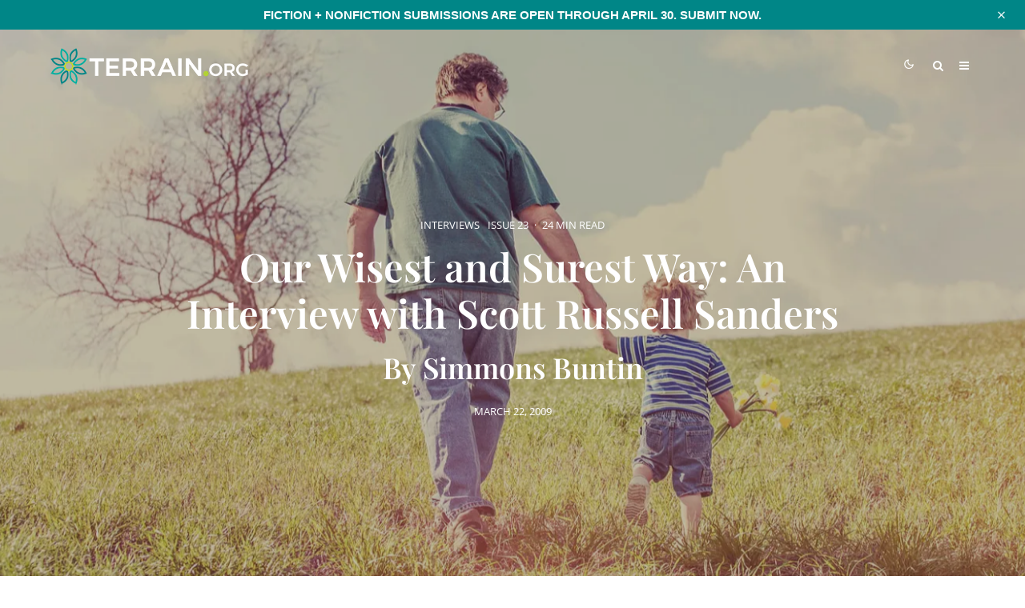

--- FILE ---
content_type: text/html; charset=UTF-8
request_url: https://www.terrain.org/2009/interviews/scott-russell-sanders/
body_size: 70029
content:
<!DOCTYPE html>
<html lang="en-US">
<head>
	<meta charset="UTF-8">
			<meta name="viewport" content="width=device-width, initial-scale=1">
		<link rel="profile" href="http://gmpg.org/xfn/11">
		<meta name="theme-color" content="#b2d235">
	<meta name='robots' content='index, follow, max-image-preview:large, max-snippet:-1, max-video-preview:-1' />
<!-- Jetpack Site Verification Tags -->
<meta name="google-site-verification" content="icv3ADNA_cB24o9hFZAy-qFD6ZP5hUYW2xmIvaZfrBY" />

	<!-- This site is optimized with the Yoast SEO plugin v26.8 - https://yoast.com/product/yoast-seo-wordpress/ -->
	<title>Our Wisest and Surest Way: An Interview with Scott Russell Sanders - Terrain.org</title>
<link data-rocket-prefetch href="https://www.googletagmanager.com" rel="dns-prefetch">
<link data-rocket-prefetch href="https://5d6d6de8.delivery.rocketcdn.me" rel="dns-prefetch">
<link data-rocket-prefetch href="https://c0.wp.com" rel="dns-prefetch">
<link data-rocket-prefetch href="https://i0.wp.com" rel="dns-prefetch">
<link data-rocket-prefetch href="https://www.printfriendly.com" rel="dns-prefetch">
<link data-rocket-prefetch href="https://sxosm.mjt.lu" rel="dns-prefetch">
<link data-rocket-prefetch href="https://www.google-analytics.com" rel="dns-prefetch">
<link data-rocket-prefetch href="https://stats.wp.com" rel="dns-prefetch">
<style id="wpr-usedcss">img:is([sizes=auto i],[sizes^="auto," i]){contain-intrinsic-size:3000px 1500px}#sm2-container{position:absolute;width:1px;height:1px;overflow:hidden}#sm2-container embed,#sm2-container object{width:48px;height:48px;max-width:48px;max-height:48px}#sm2-container.swf_timedout{position:relative;width:48px;height:48px}#sm2-container.swf_timedout,#sm2-container.swf_timedout embed,#sm2-container.swf_timedout object{min-width:48px;min-height:48px}#sm2-container.swf_unblocked{width:1px;height:1px}#sm2-container.swf_loaded embed,#sm2-container.swf_loaded object,#sm2-container.swf_unblocked embed,#sm2-container.swf_unblocked object{left:-9999em;top:-9999em}#sm2-container.swf_error{display:none}#sm2-container.high_performance{position:absolute;position:fixed}#sm2-container.high_performance{overflow:hidden;bottom:0;left:0;z-index:99}#sm2-container.high_performance.swf_loaded,#sm2-container.high_performance.swf_unblocked{z-index:auto}#sm2-container.high_performance.swf_loaded,#sm2-container.high_performance.swf_unblocked,#sm2-container.high_performance.swf_unblocked embed,#sm2-container.high_performance.swf_unblocked object{height:8px;width:8px}#sm2-container.high_performance.swf_loaded{top:auto;bottom:0;left:0}#sm2-container.high_performance.swf_loaded embed,#sm2-container.high_performance.swf_loaded object,#sm2-container.high_performance.swf_unblocked embed,#sm2-container.high_performance.swf_unblocked object{left:auto;top:auto}#sm2-container.high_performance.swf_timedout{z-index:99}@font-face{font-family:'Open Sans';font-style:normal;font-weight:300;font-stretch:100%;font-display:swap;src:url(https://5d6d6de8.delivery.rocketcdn.me/wp-content/cache/fonts/1/google-fonts/fonts/s/opensans/v40/memvYaGs126MiZpBA-UvWbX2vVnXBbObj2OVTS-muw.woff2) format('woff2');unicode-range:U+0000-00FF,U+0131,U+0152-0153,U+02BB-02BC,U+02C6,U+02DA,U+02DC,U+0304,U+0308,U+0329,U+2000-206F,U+20AC,U+2122,U+2191,U+2193,U+2212,U+2215,U+FEFF,U+FFFD}@font-face{font-family:'Open Sans';font-style:normal;font-weight:400;font-stretch:100%;font-display:swap;src:url(https://5d6d6de8.delivery.rocketcdn.me/wp-content/cache/fonts/1/google-fonts/fonts/s/opensans/v40/memvYaGs126MiZpBA-UvWbX2vVnXBbObj2OVTS-muw.woff2) format('woff2');unicode-range:U+0000-00FF,U+0131,U+0152-0153,U+02BB-02BC,U+02C6,U+02DA,U+02DC,U+0304,U+0308,U+0329,U+2000-206F,U+20AC,U+2122,U+2191,U+2193,U+2212,U+2215,U+FEFF,U+FFFD}@font-face{font-family:'Open Sans';font-style:normal;font-weight:500;font-stretch:100%;font-display:swap;src:url(https://5d6d6de8.delivery.rocketcdn.me/wp-content/cache/fonts/1/google-fonts/fonts/s/opensans/v40/memvYaGs126MiZpBA-UvWbX2vVnXBbObj2OVTS-muw.woff2) format('woff2');unicode-range:U+0000-00FF,U+0131,U+0152-0153,U+02BB-02BC,U+02C6,U+02DA,U+02DC,U+0304,U+0308,U+0329,U+2000-206F,U+20AC,U+2122,U+2191,U+2193,U+2212,U+2215,U+FEFF,U+FFFD}@font-face{font-family:'Open Sans';font-style:normal;font-weight:600;font-stretch:100%;font-display:swap;src:url(https://5d6d6de8.delivery.rocketcdn.me/wp-content/cache/fonts/1/google-fonts/fonts/s/opensans/v40/memvYaGs126MiZpBA-UvWbX2vVnXBbObj2OVTS-muw.woff2) format('woff2');unicode-range:U+0000-00FF,U+0131,U+0152-0153,U+02BB-02BC,U+02C6,U+02DA,U+02DC,U+0304,U+0308,U+0329,U+2000-206F,U+20AC,U+2122,U+2191,U+2193,U+2212,U+2215,U+FEFF,U+FFFD}@font-face{font-family:'Open Sans';font-style:normal;font-weight:700;font-stretch:100%;font-display:swap;src:url(https://5d6d6de8.delivery.rocketcdn.me/wp-content/cache/fonts/1/google-fonts/fonts/s/opensans/v40/memvYaGs126MiZpBA-UvWbX2vVnXBbObj2OVTS-muw.woff2) format('woff2');unicode-range:U+0000-00FF,U+0131,U+0152-0153,U+02BB-02BC,U+02C6,U+02DA,U+02DC,U+0304,U+0308,U+0329,U+2000-206F,U+20AC,U+2122,U+2191,U+2193,U+2212,U+2215,U+FEFF,U+FFFD}@font-face{font-family:'Open Sans';font-style:normal;font-weight:800;font-stretch:100%;font-display:swap;src:url(https://5d6d6de8.delivery.rocketcdn.me/wp-content/cache/fonts/1/google-fonts/fonts/s/opensans/v40/memvYaGs126MiZpBA-UvWbX2vVnXBbObj2OVTS-muw.woff2) format('woff2');unicode-range:U+0000-00FF,U+0131,U+0152-0153,U+02BB-02BC,U+02C6,U+02DA,U+02DC,U+0304,U+0308,U+0329,U+2000-206F,U+20AC,U+2122,U+2191,U+2193,U+2212,U+2215,U+FEFF,U+FFFD}.twb_elementor_control_title{font-size:12px;font-weight:700;line-height:18px;vertical-align:middle;display:flex;align-items:center;margin-bottom:2px;color:#1e1e1e}.twb-dismiss-container.twb-hidden,.twb-hidden,.twb-score-container.twb-hidden,.twb-score-disabled-container.twb-hidden,.twb-score-overlay.twb-hidden{display:none}.twb-notoptimized a,a.twb-see-score{color:#3a70ad;text-decoration:underline;cursor:pointer}.twb-optimized:before{background:url(https://5d6d6de8.delivery.rocketcdn.me/wp-content/plugins/form-maker/booster/assets/images/not_optimized.svg) no-repeat padding-box}.twb-notoptimized:before{background:url(https://5d6d6de8.delivery.rocketcdn.me/wp-content/plugins/form-maker/booster/assets/images/check_score.svg) no-repeat padding-box}.twb-optimizing:before{background:url(https://5d6d6de8.delivery.rocketcdn.me/wp-content/plugins/form-maker/booster/assets/images/loader.svg) no-repeat padding-box;margin:8px 2px;animation:1s linear infinite rotation;width:14px;height:14px;top:-6px}.twb-dismiss-container,.twb-score-container,.twb-score-disabled-container{display:flex;flex-direction:column;padding:20px 25px;background:no-repeat padding-box #23282d;border:1px solid #fffFFF1A;border-radius:6px;color:#fff;position:absolute;z-index:10;margin-top:-2px;width:350px}.twb-dismiss-container{flex-direction:row;width:250px}#wpadminbar .twb-score-overlay,.twb-score-overlay{height:32px;z-index:10;position:absolute;background-color:#2e3338!important;align-items:center;justify-content:center}#wpadminbar .twb-loader,.twb-loader{background:url(https://5d6d6de8.delivery.rocketcdn.me/wp-content/plugins/form-maker/booster/assets/images/loader.svg) no-repeat padding-box;animation:1s linear infinite rotation;width:14px;height:14px}#wpadminbar .twb-reload,.twb-reload{background:url(https://5d6d6de8.delivery.rocketcdn.me/wp-content/plugins/form-maker/booster/assets/images/reload.svg) no-repeat padding-box;width:28px;height:28px;cursor:pointer}#wpadminbar .twb-score-mobile,.twb-score-mobile{margin-right:10px}#wpadminbar .twb-score-desktop,#wpadminbar .twb-score-mobile,.twb-score-desktop,.twb-score-mobile{display:flex;width:150px;padding:10px;background:no-repeat padding-box #fffFFF0D;border-radius:6px}#wpadminbar .twb-score-circle,.twb-score-circle{width:30px;height:30px;position:relative;border-radius:50%;margin-right:12px;background:no-repeat padding-box #fffFFF0D}#wpadminbar .twb-score-circle .twb-score-circle-animated,.twb-score-circle .twb-score-circle-animated{position:absolute;left:50%;top:50%;-webkit-transform:translate(-50%,-50%);-moz-transform:translate(-50%,-50%);transform:translate(-50%,-50%);text-align:center;font:bold 12px/18px Open Sans;letter-spacing:0}#wp-admin-bar-twb_adminbar_info{height:25px}#wpadminbar .twb_admin_bar_menu_header{display:flex;align-items:center;height:25px;padding:2px 8px;box-sizing:border-box;border-radius:2px;color:#fff;font-size:12px;line-height:18px;letter-spacing:.1px;font-weight:700;font-family:'Open Sans';background-color:#22b339;margin-top:3px}#wpadminbar .twb_not_optimized_logo{color:#fff;font-size:12px;line-height:18px;letter-spacing:.1px;font-weight:700;font-family:'Open Sans'}#wpadminbar .twb_admin_bar_menu_header.twb_not_optimized{background-color:transparent}#wpadminbar .twb_admin_bar_menu_header img{width:18px;cursor:pointer;margin-right:4px}#wpadminbar .twb_admin_bar_menu_header.twb_not_optimized img{width:12px;cursor:pointer;margin-right:7px}@keyframes rotation{from{transform:rotate(0)}to{transform:rotate(359deg)}}#wpadminbar .twb_admin_bar_menu{height:100%;cursor:pointer}#wpadminbar div.twb_admin_bar_menu_main{position:absolute;background:0 0;display:block;padding-top:10px;left:10px;font-family:'Open Sans'}#wpadminbar .twb_admin_bar_menu_content{display:inline-block;width:400px;height:auto;padding:25px 25px 20px;background-color:#23282d;border:1px solid #fffFFF1A;border-radius:6px;box-sizing:border-box;font-family:'Open Sans'}#wpadminbar .twb_admin_bar_menu_content .twb_score_inprogress span{display:inline-block;width:16px;height:16px;background-size:16px!important;margin-left:0;margin-right:5px;background:url(https://5d6d6de8.delivery.rocketcdn.me/wp-content/plugins/form-maker/booster/assets/images/loader_green.svg) no-repeat padding-box;animation:1s linear infinite rotation;background-position:top 2px}#wpadminbar .twb_admin_bar_menu_content .twb_check_score_button{width:180px;height:30px;line-height:30px;box-sizing:border-box;text-decoration:none;background-color:#22b339;color:#fff;border-radius:4px;text-align:center;margin-top:20px;float:right;cursor:pointer}#wpadminbar .twb_admin_bar_menu_main hr{height:1px;background-color:#fffFFF1A;margin:20px 0;border:none}#wpadminbar .twb-score-container{border:none}#wpadminbar .twb-score-circle .twb-score-circle-animated{color:#fff!important}#wpadminbar .twb-load-time{line-height:0}#wpadminbar .twb-score-circle,.twb-score-circle{margin-right:8px}#wpadminbar .twb-hidden{display:none!important}img.emoji{display:inline!important;border:none!important;box-shadow:none!important;height:1em!important;width:1em!important;margin:0 .07em!important;vertical-align:-.1em!important;background:0 0!important;padding:0!important}:where(.wp-block-button__link){border-radius:9999px;box-shadow:none;padding:calc(.667em + 2px) calc(1.333em + 2px);text-decoration:none}:root :where(.wp-block-button .wp-block-button__link.is-style-outline),:root :where(.wp-block-button.is-style-outline>.wp-block-button__link){border:2px solid;padding:.667em 1.333em}:root :where(.wp-block-button .wp-block-button__link.is-style-outline:not(.has-text-color)),:root :where(.wp-block-button.is-style-outline>.wp-block-button__link:not(.has-text-color)){color:currentColor}:root :where(.wp-block-button .wp-block-button__link.is-style-outline:not(.has-background)),:root :where(.wp-block-button.is-style-outline>.wp-block-button__link:not(.has-background)){background-color:initial;background-image:none}:where(.wp-block-calendar table:not(.has-background) th){background:#ddd}:where(.wp-block-columns){margin-bottom:1.75em}:where(.wp-block-columns.has-background){padding:1.25em 2.375em}:where(.wp-block-post-comments input[type=submit]){border:none}:where(.wp-block-cover-image:not(.has-text-color)),:where(.wp-block-cover:not(.has-text-color)){color:#fff}:where(.wp-block-cover-image.is-light:not(.has-text-color)),:where(.wp-block-cover.is-light:not(.has-text-color)){color:#000}:root :where(.wp-block-cover h1:not(.has-text-color)),:root :where(.wp-block-cover h2:not(.has-text-color)),:root :where(.wp-block-cover h3:not(.has-text-color)),:root :where(.wp-block-cover h4:not(.has-text-color)),:root :where(.wp-block-cover h5:not(.has-text-color)),:root :where(.wp-block-cover h6:not(.has-text-color)),:root :where(.wp-block-cover p:not(.has-text-color)){color:inherit}.wp-block-embed__wrapper{position:relative}:where(.wp-block-file){margin-bottom:1.5em}:where(.wp-block-file__button){border-radius:2em;display:inline-block;padding:.5em 1em}:where(.wp-block-file__button):is(a):active,:where(.wp-block-file__button):is(a):focus,:where(.wp-block-file__button):is(a):hover,:where(.wp-block-file__button):is(a):visited{box-shadow:none;color:#fff;opacity:.85;text-decoration:none}.wp-block-gallery:not(.has-nested-images){display:flex;flex-wrap:wrap;list-style-type:none;margin:0;padding:0}.wp-block-gallery:not(.has-nested-images) figcaption{flex-grow:1}.wp-block-gallery:not(.has-nested-images).alignleft,.wp-block-gallery:not(.has-nested-images).alignright{max-width:420px;width:100%}:where(.wp-block-group.wp-block-group-is-layout-constrained){position:relative}:root :where(.wp-block-image.is-style-rounded img,.wp-block-image .is-style-rounded img){border-radius:9999px}:where(.wp-block-latest-comments:not([style*=line-height] .wp-block-latest-comments__comment)){line-height:1.1}:where(.wp-block-latest-comments:not([style*=line-height] .wp-block-latest-comments__comment-excerpt p)){line-height:1.8}:root :where(.wp-block-latest-posts.is-grid){padding:0}:root :where(.wp-block-latest-posts.wp-block-latest-posts__list){padding-left:0}ol,ul{box-sizing:border-box}:root :where(.wp-block-list.has-background){padding:1.25em 2.375em}:where(.wp-block-navigation.has-background .wp-block-navigation-item a:not(.wp-element-button)),:where(.wp-block-navigation.has-background .wp-block-navigation-submenu a:not(.wp-element-button)){padding:.5em 1em}:where(.wp-block-navigation .wp-block-navigation__submenu-container .wp-block-navigation-item a:not(.wp-element-button)),:where(.wp-block-navigation .wp-block-navigation__submenu-container .wp-block-navigation-submenu a:not(.wp-element-button)),:where(.wp-block-navigation .wp-block-navigation__submenu-container .wp-block-navigation-submenu button.wp-block-navigation-item__content),:where(.wp-block-navigation .wp-block-navigation__submenu-container .wp-block-pages-list__item button.wp-block-navigation-item__content){padding:.5em 1em}:root :where(p.has-background){padding:1.25em 2.375em}:where(p.has-text-color:not(.has-link-color)) a{color:inherit}:where(.wp-block-post-comments-form) input:not([type=submit]),:where(.wp-block-post-comments-form) textarea{border:1px solid #949494;font-family:inherit;font-size:1em}:where(.wp-block-post-comments-form) input:where(:not([type=submit]):not([type=checkbox])),:where(.wp-block-post-comments-form) textarea{padding:calc(.667em + 2px)}:where(.wp-block-post-excerpt){box-sizing:border-box;margin-bottom:var(--wp--style--block-gap);margin-top:var(--wp--style--block-gap)}:where(.wp-block-preformatted.has-background){padding:1.25em 2.375em}:where(.wp-block-search__button){border:1px solid #ccc;padding:6px 10px}:where(.wp-block-search__input){font-family:inherit;font-size:inherit;font-style:inherit;font-weight:inherit;letter-spacing:inherit;line-height:inherit;text-transform:inherit}:where(.wp-block-search__button-inside .wp-block-search__inside-wrapper){border:1px solid #949494;box-sizing:border-box;padding:4px}:where(.wp-block-search__button-inside .wp-block-search__inside-wrapper) .wp-block-search__input{border:none;border-radius:0;padding:0 4px}:where(.wp-block-search__button-inside .wp-block-search__inside-wrapper) .wp-block-search__input:focus{outline:0}:where(.wp-block-search__button-inside .wp-block-search__inside-wrapper) :where(.wp-block-search__button){padding:4px 8px}:root :where(.wp-block-separator.is-style-dots){height:auto;line-height:1;text-align:center}:root :where(.wp-block-separator.is-style-dots):before{color:currentColor;content:"···";font-family:serif;font-size:1.5em;letter-spacing:2em;padding-left:2em}:root :where(.wp-block-site-logo.is-style-rounded){border-radius:9999px}:where(.wp-block-social-links:not(.is-style-logos-only)) .wp-social-link{background-color:#f0f0f0;color:#444}:where(.wp-block-social-links:not(.is-style-logos-only)) .wp-social-link-amazon{background-color:#f90;color:#fff}:where(.wp-block-social-links:not(.is-style-logos-only)) .wp-social-link-bandcamp{background-color:#1ea0c3;color:#fff}:where(.wp-block-social-links:not(.is-style-logos-only)) .wp-social-link-behance{background-color:#0757fe;color:#fff}:where(.wp-block-social-links:not(.is-style-logos-only)) .wp-social-link-bluesky{background-color:#0a7aff;color:#fff}:where(.wp-block-social-links:not(.is-style-logos-only)) .wp-social-link-codepen{background-color:#1e1f26;color:#fff}:where(.wp-block-social-links:not(.is-style-logos-only)) .wp-social-link-deviantart{background-color:#02e49b;color:#fff}:where(.wp-block-social-links:not(.is-style-logos-only)) .wp-social-link-dribbble{background-color:#e94c89;color:#fff}:where(.wp-block-social-links:not(.is-style-logos-only)) .wp-social-link-dropbox{background-color:#4280ff;color:#fff}:where(.wp-block-social-links:not(.is-style-logos-only)) .wp-social-link-etsy{background-color:#f45800;color:#fff}:where(.wp-block-social-links:not(.is-style-logos-only)) .wp-social-link-facebook{background-color:#0866ff;color:#fff}:where(.wp-block-social-links:not(.is-style-logos-only)) .wp-social-link-fivehundredpx{background-color:#000;color:#fff}:where(.wp-block-social-links:not(.is-style-logos-only)) .wp-social-link-flickr{background-color:#0461dd;color:#fff}:where(.wp-block-social-links:not(.is-style-logos-only)) .wp-social-link-foursquare{background-color:#e65678;color:#fff}:where(.wp-block-social-links:not(.is-style-logos-only)) .wp-social-link-github{background-color:#24292d;color:#fff}:where(.wp-block-social-links:not(.is-style-logos-only)) .wp-social-link-goodreads{background-color:#eceadd;color:#382110}:where(.wp-block-social-links:not(.is-style-logos-only)) .wp-social-link-google{background-color:#ea4434;color:#fff}:where(.wp-block-social-links:not(.is-style-logos-only)) .wp-social-link-gravatar{background-color:#1d4fc4;color:#fff}:where(.wp-block-social-links:not(.is-style-logos-only)) .wp-social-link-instagram{background-color:#f00075;color:#fff}:where(.wp-block-social-links:not(.is-style-logos-only)) .wp-social-link-lastfm{background-color:#e21b24;color:#fff}:where(.wp-block-social-links:not(.is-style-logos-only)) .wp-social-link-linkedin{background-color:#0d66c2;color:#fff}:where(.wp-block-social-links:not(.is-style-logos-only)) .wp-social-link-mastodon{background-color:#3288d4;color:#fff}:where(.wp-block-social-links:not(.is-style-logos-only)) .wp-social-link-medium{background-color:#000;color:#fff}:where(.wp-block-social-links:not(.is-style-logos-only)) .wp-social-link-meetup{background-color:#f6405f;color:#fff}:where(.wp-block-social-links:not(.is-style-logos-only)) .wp-social-link-patreon{background-color:#000;color:#fff}:where(.wp-block-social-links:not(.is-style-logos-only)) .wp-social-link-pinterest{background-color:#e60122;color:#fff}:where(.wp-block-social-links:not(.is-style-logos-only)) .wp-social-link-pocket{background-color:#ef4155;color:#fff}:where(.wp-block-social-links:not(.is-style-logos-only)) .wp-social-link-reddit{background-color:#ff4500;color:#fff}:where(.wp-block-social-links:not(.is-style-logos-only)) .wp-social-link-skype{background-color:#0478d7;color:#fff}:where(.wp-block-social-links:not(.is-style-logos-only)) .wp-social-link-snapchat{background-color:#fefc00;color:#fff;stroke:#000}:where(.wp-block-social-links:not(.is-style-logos-only)) .wp-social-link-soundcloud{background-color:#ff5600;color:#fff}:where(.wp-block-social-links:not(.is-style-logos-only)) .wp-social-link-spotify{background-color:#1bd760;color:#fff}:where(.wp-block-social-links:not(.is-style-logos-only)) .wp-social-link-telegram{background-color:#2aabee;color:#fff}:where(.wp-block-social-links:not(.is-style-logos-only)) .wp-social-link-threads{background-color:#000;color:#fff}:where(.wp-block-social-links:not(.is-style-logos-only)) .wp-social-link-tiktok{background-color:#000;color:#fff}:where(.wp-block-social-links:not(.is-style-logos-only)) .wp-social-link-tumblr{background-color:#011835;color:#fff}:where(.wp-block-social-links:not(.is-style-logos-only)) .wp-social-link-twitch{background-color:#6440a4;color:#fff}:where(.wp-block-social-links:not(.is-style-logos-only)) .wp-social-link-twitter{background-color:#1da1f2;color:#fff}:where(.wp-block-social-links:not(.is-style-logos-only)) .wp-social-link-vimeo{background-color:#1eb7ea;color:#fff}:where(.wp-block-social-links:not(.is-style-logos-only)) .wp-social-link-vk{background-color:#4680c2;color:#fff}:where(.wp-block-social-links:not(.is-style-logos-only)) .wp-social-link-wordpress{background-color:#3499cd;color:#fff}:where(.wp-block-social-links:not(.is-style-logos-only)) .wp-social-link-whatsapp{background-color:#25d366;color:#fff}:where(.wp-block-social-links:not(.is-style-logos-only)) .wp-social-link-x{background-color:#000;color:#fff}:where(.wp-block-social-links:not(.is-style-logos-only)) .wp-social-link-yelp{background-color:#d32422;color:#fff}:where(.wp-block-social-links:not(.is-style-logos-only)) .wp-social-link-youtube{background-color:red;color:#fff}:where(.wp-block-social-links.is-style-logos-only) .wp-social-link{background:0 0}:where(.wp-block-social-links.is-style-logos-only) .wp-social-link svg{height:1.25em;width:1.25em}:where(.wp-block-social-links.is-style-logos-only) .wp-social-link-amazon{color:#f90}:where(.wp-block-social-links.is-style-logos-only) .wp-social-link-bandcamp{color:#1ea0c3}:where(.wp-block-social-links.is-style-logos-only) .wp-social-link-behance{color:#0757fe}:where(.wp-block-social-links.is-style-logos-only) .wp-social-link-bluesky{color:#0a7aff}:where(.wp-block-social-links.is-style-logos-only) .wp-social-link-codepen{color:#1e1f26}:where(.wp-block-social-links.is-style-logos-only) .wp-social-link-deviantart{color:#02e49b}:where(.wp-block-social-links.is-style-logos-only) .wp-social-link-dribbble{color:#e94c89}:where(.wp-block-social-links.is-style-logos-only) .wp-social-link-dropbox{color:#4280ff}:where(.wp-block-social-links.is-style-logos-only) .wp-social-link-etsy{color:#f45800}:where(.wp-block-social-links.is-style-logos-only) .wp-social-link-facebook{color:#0866ff}:where(.wp-block-social-links.is-style-logos-only) .wp-social-link-fivehundredpx{color:#000}:where(.wp-block-social-links.is-style-logos-only) .wp-social-link-flickr{color:#0461dd}:where(.wp-block-social-links.is-style-logos-only) .wp-social-link-foursquare{color:#e65678}:where(.wp-block-social-links.is-style-logos-only) .wp-social-link-github{color:#24292d}:where(.wp-block-social-links.is-style-logos-only) .wp-social-link-goodreads{color:#382110}:where(.wp-block-social-links.is-style-logos-only) .wp-social-link-google{color:#ea4434}:where(.wp-block-social-links.is-style-logos-only) .wp-social-link-gravatar{color:#1d4fc4}:where(.wp-block-social-links.is-style-logos-only) .wp-social-link-instagram{color:#f00075}:where(.wp-block-social-links.is-style-logos-only) .wp-social-link-lastfm{color:#e21b24}:where(.wp-block-social-links.is-style-logos-only) .wp-social-link-linkedin{color:#0d66c2}:where(.wp-block-social-links.is-style-logos-only) .wp-social-link-mastodon{color:#3288d4}:where(.wp-block-social-links.is-style-logos-only) .wp-social-link-medium{color:#000}:where(.wp-block-social-links.is-style-logos-only) .wp-social-link-meetup{color:#f6405f}:where(.wp-block-social-links.is-style-logos-only) .wp-social-link-patreon{color:#000}:where(.wp-block-social-links.is-style-logos-only) .wp-social-link-pinterest{color:#e60122}:where(.wp-block-social-links.is-style-logos-only) .wp-social-link-pocket{color:#ef4155}:where(.wp-block-social-links.is-style-logos-only) .wp-social-link-reddit{color:#ff4500}:where(.wp-block-social-links.is-style-logos-only) .wp-social-link-skype{color:#0478d7}:where(.wp-block-social-links.is-style-logos-only) .wp-social-link-snapchat{color:#fff;stroke:#000}:where(.wp-block-social-links.is-style-logos-only) .wp-social-link-soundcloud{color:#ff5600}:where(.wp-block-social-links.is-style-logos-only) .wp-social-link-spotify{color:#1bd760}:where(.wp-block-social-links.is-style-logos-only) .wp-social-link-telegram{color:#2aabee}:where(.wp-block-social-links.is-style-logos-only) .wp-social-link-threads{color:#000}:where(.wp-block-social-links.is-style-logos-only) .wp-social-link-tiktok{color:#000}:where(.wp-block-social-links.is-style-logos-only) .wp-social-link-tumblr{color:#011835}:where(.wp-block-social-links.is-style-logos-only) .wp-social-link-twitch{color:#6440a4}:where(.wp-block-social-links.is-style-logos-only) .wp-social-link-twitter{color:#1da1f2}:where(.wp-block-social-links.is-style-logos-only) .wp-social-link-vimeo{color:#1eb7ea}:where(.wp-block-social-links.is-style-logos-only) .wp-social-link-vk{color:#4680c2}:where(.wp-block-social-links.is-style-logos-only) .wp-social-link-whatsapp{color:#25d366}:where(.wp-block-social-links.is-style-logos-only) .wp-social-link-wordpress{color:#3499cd}:where(.wp-block-social-links.is-style-logos-only) .wp-social-link-x{color:#000}:where(.wp-block-social-links.is-style-logos-only) .wp-social-link-yelp{color:#d32422}:where(.wp-block-social-links.is-style-logos-only) .wp-social-link-youtube{color:red}:root :where(.wp-block-social-links .wp-social-link a){padding:.25em}:root :where(.wp-block-social-links.is-style-logos-only .wp-social-link a){padding:0}:root :where(.wp-block-social-links.is-style-pill-shape .wp-social-link a){padding-left:.66667em;padding-right:.66667em}:root :where(.wp-block-tag-cloud.is-style-outline){display:flex;flex-wrap:wrap;gap:1ch}:root :where(.wp-block-tag-cloud.is-style-outline a){border:1px solid;font-size:unset!important;margin-right:0;padding:1ch 2ch;text-decoration:none!important}:root :where(.wp-block-table-of-contents){box-sizing:border-box}:where(.wp-block-term-description){box-sizing:border-box;margin-bottom:var(--wp--style--block-gap);margin-top:var(--wp--style--block-gap)}:where(pre.wp-block-verse){font-family:inherit}.entry-content{counter-reset:footnotes}:root{--wp--preset--font-size--normal:16px;--wp--preset--font-size--huge:42px}.aligncenter{clear:both}html :where(.has-border-color){border-style:solid}html :where([style*=border-top-color]){border-top-style:solid}html :where([style*=border-right-color]){border-right-style:solid}html :where([style*=border-bottom-color]){border-bottom-style:solid}html :where([style*=border-left-color]){border-left-style:solid}html :where([style*=border-width]){border-style:solid}html :where([style*=border-top-width]){border-top-style:solid}html :where([style*=border-right-width]){border-right-style:solid}html :where([style*=border-bottom-width]){border-bottom-style:solid}html :where([style*=border-left-width]){border-left-style:solid}html :where(img[class*=wp-image-]){height:auto;max-width:100%}:where(figure){margin:0 0 1em}html :where(.is-position-sticky){--wp-admin--admin-bar--position-offset:var(--wp-admin--admin-bar--height,0px)}@media screen and (max-width:600px){html :where(.is-position-sticky){--wp-admin--admin-bar--position-offset:0px}}:root{--wp--preset--aspect-ratio--square:1;--wp--preset--aspect-ratio--4-3:4/3;--wp--preset--aspect-ratio--3-4:3/4;--wp--preset--aspect-ratio--3-2:3/2;--wp--preset--aspect-ratio--2-3:2/3;--wp--preset--aspect-ratio--16-9:16/9;--wp--preset--aspect-ratio--9-16:9/16;--wp--preset--color--black:#000000;--wp--preset--color--cyan-bluish-gray:#abb8c3;--wp--preset--color--white:#ffffff;--wp--preset--color--pale-pink:#f78da7;--wp--preset--color--vivid-red:#cf2e2e;--wp--preset--color--luminous-vivid-orange:#ff6900;--wp--preset--color--luminous-vivid-amber:#fcb900;--wp--preset--color--light-green-cyan:#7bdcb5;--wp--preset--color--vivid-green-cyan:#00d084;--wp--preset--color--pale-cyan-blue:#8ed1fc;--wp--preset--color--vivid-cyan-blue:#0693e3;--wp--preset--color--vivid-purple:#9b51e0;--wp--preset--gradient--vivid-cyan-blue-to-vivid-purple:linear-gradient(135deg,rgba(6, 147, 227, 1) 0%,rgb(155, 81, 224) 100%);--wp--preset--gradient--light-green-cyan-to-vivid-green-cyan:linear-gradient(135deg,rgb(122, 220, 180) 0%,rgb(0, 208, 130) 100%);--wp--preset--gradient--luminous-vivid-amber-to-luminous-vivid-orange:linear-gradient(135deg,rgba(252, 185, 0, 1) 0%,rgba(255, 105, 0, 1) 100%);--wp--preset--gradient--luminous-vivid-orange-to-vivid-red:linear-gradient(135deg,rgba(255, 105, 0, 1) 0%,rgb(207, 46, 46) 100%);--wp--preset--gradient--very-light-gray-to-cyan-bluish-gray:linear-gradient(135deg,rgb(238, 238, 238) 0%,rgb(169, 184, 195) 100%);--wp--preset--gradient--cool-to-warm-spectrum:linear-gradient(135deg,rgb(74, 234, 220) 0%,rgb(151, 120, 209) 20%,rgb(207, 42, 186) 40%,rgb(238, 44, 130) 60%,rgb(251, 105, 98) 80%,rgb(254, 248, 76) 100%);--wp--preset--gradient--blush-light-purple:linear-gradient(135deg,rgb(255, 206, 236) 0%,rgb(152, 150, 240) 100%);--wp--preset--gradient--blush-bordeaux:linear-gradient(135deg,rgb(254, 205, 165) 0%,rgb(254, 45, 45) 50%,rgb(107, 0, 62) 100%);--wp--preset--gradient--luminous-dusk:linear-gradient(135deg,rgb(255, 203, 112) 0%,rgb(199, 81, 192) 50%,rgb(65, 88, 208) 100%);--wp--preset--gradient--pale-ocean:linear-gradient(135deg,rgb(255, 245, 203) 0%,rgb(182, 227, 212) 50%,rgb(51, 167, 181) 100%);--wp--preset--gradient--electric-grass:linear-gradient(135deg,rgb(202, 248, 128) 0%,rgb(113, 206, 126) 100%);--wp--preset--gradient--midnight:linear-gradient(135deg,rgb(2, 3, 129) 0%,rgb(40, 116, 252) 100%);--wp--preset--font-size--small:13px;--wp--preset--font-size--medium:20px;--wp--preset--font-size--large:36px;--wp--preset--font-size--x-large:42px;--wp--preset--spacing--20:0.44rem;--wp--preset--spacing--30:0.67rem;--wp--preset--spacing--40:1rem;--wp--preset--spacing--50:1.5rem;--wp--preset--spacing--60:2.25rem;--wp--preset--spacing--70:3.38rem;--wp--preset--spacing--80:5.06rem;--wp--preset--shadow--natural:6px 6px 9px rgba(0, 0, 0, .2);--wp--preset--shadow--deep:12px 12px 50px rgba(0, 0, 0, .4);--wp--preset--shadow--sharp:6px 6px 0px rgba(0, 0, 0, .2);--wp--preset--shadow--outlined:6px 6px 0px -3px rgba(255, 255, 255, 1),6px 6px rgba(0, 0, 0, 1);--wp--preset--shadow--crisp:6px 6px 0px rgba(0, 0, 0, 1)}:where(.is-layout-flex){gap:.5em}:where(.is-layout-grid){gap:.5em}:where(.wp-block-post-template.is-layout-flex){gap:1.25em}:where(.wp-block-post-template.is-layout-grid){gap:1.25em}:where(.wp-block-columns.is-layout-flex){gap:2em}:where(.wp-block-columns.is-layout-grid){gap:2em}:root :where(.wp-block-pullquote){font-size:1.5em;line-height:1.6}.tooltipck{z-index:5;position:relative}.tooltipck-active,.tooltipck:hover{z-index:6}.tooltipck-tip{position:absolute;z-index:6000;display:none;box-sizing:border-box;opacity:0}.tooltipck:hover .tooltipck-tip{z-index:7}.tooltipck-pointer:after{display:inline-block;width:0;height:0;opacity:0;content:""}html{-ms-text-size-adjust:100%;-webkit-text-size-adjust:100%}body{margin:0;-moz-osx-font-smoothing:grayscale;-webkit-font-smoothing:antialiased}article,aside,details,figcaption,figure,footer,header,hgroup,li,main,nav,section,summary{display:block}blockquote,dl,figure,h1,h2,h3,h4,h5,h6,ol,p,ul{margin:0;padding:0}h1,h2,h3,h4,h5,h6{font-size:inherit}strong{font-weight:700}a,button{color:inherit}a,ins{text-decoration:none}button{overflow:visible;border:0;font:inherit;-webkit-font-smoothing:inherit;letter-spacing:inherit;background:0;cursor:pointer}::-moz-focus-inner{padding:0;border:0}picture{display:block}img{max-width:100%;height:auto;border:0}pre{overflow:auto}code,kbd,pre,samp,tt{color:#555;padding:3px 5px;font-size:.8666666em;background-color:#cce7ff}kbd{background:#111;border-radius:2px;color:#fff;padding:4px 8px;margin:0 5px}code,kbd,pre,samp,tt,var{font-family:"Roboto Mono",Monaco,courier,monospace}.clearfix:after{content:"";display:block;clear:both}*{box-sizing:border-box}ol ol,ol ul,ul ol,ul ul{margin-top:0;margin-bottom:0}hr{height:1px;background:#111;margin:-1px 0 30px;border:0}em,small,strong{line-height:1}sup{line-height:0;position:relative;vertical-align:baseline;top:-.5em}sub{bottom:-.25em}blockquote{margin:45px 0;font-weight:400!important;width:80%;margin-left:10%;line-height:1.5;position:relative}blockquote:before{content:"\e244";font-family:tipi;font-style:normal;position:absolute;left:-10%;transform:scale(-1,1)}blockquote cite,blockquote+p cite{font-size:12px;display:block;margin-top:.7em;margin-bottom:1.4em}.rtl blockquote:before{transform:none}cite{font-style:italic}dt{margin-bottom:15px}dd{padding:0 0 15px 15px}acronym{border-bottom:1px dotted #888;cursor:help}table{width:100%;margin-bottom:30px}table th{font-weight:inherit}table td,table th{border-top:1px solid #f1f1f1;padding:15px 10px}ol,ul{list-style-position:inside}ol li,ul li{display:list-item}ol li ol,ol li ul,ul li ol,ul li ul{margin:0 0 0 1em}address{margin-bottom:15px}ul{list-style:none}.entry-content ol,.entry-content ul{margin-left:1em;list-style-position:outside;margin-bottom:1em}.entry-content ul{list-style:disc}ol{list-style-type:decimal}.zeen-widget li{margin:6px 0}dd{margin-left:0;margin-bottom:1.5em}pre{background:#eee;padding:15px}pre code{background-color:inherit}object,video{max-width:100%;height:auto}mark{background:#eee;padding:3px 5px}h1{font-size:2em}h2{font-size:1.666em}h3{font-size:1.2em}h4,h5,h6{font-size:1em}.single-content .entry-content h1,.single-content .entry-content h2,.single-content .entry-content h3,.single-content .entry-content h4,.single-content .entry-content h5,.single-content .entry-content h6{line-height:1.2;margin:30px 0}embed,iframe,object{margin-bottom:1.5em;max-width:100%}.blockquote{clear:both}.video-wrap{position:relative;clear:both;width:100%;padding-bottom:56.25%}.video-wrap audio,.video-wrap embed,.video-wrap iframe,.video-wrap object,.video-wrap video{position:absolute;top:0;left:0;width:100%;height:100%}.wp-caption{font-size:.8125rem;font-style:italic;margin-bottom:1.5em;max-width:100%}.wp-caption img[class*=wp-image-]{display:block;width:100%;margin-left:auto;margin-right:auto}.wp-caption .wp-caption-text{margin:.8075em 0}.zeen-widget ul{list-style:none}.widget-title{margin-bottom:30px}select{max-width:100%}article.sticky .title:before{content:"*";padding-right:5px}.comment-list{list-style-type:none}.comment-list ol{list-style-type:none}.site-inner .drop-search input,.site-inner fieldset,.site-inner input[type=number],.site-inner input[type=text],.site-inner input[type=url],.site-inner select,.site-inner textarea{height:48px;background:0 0;border:1px solid #eee;border-radius:0;letter-spacing:.01em;padding:0 15px;color:inherit;width:100%}.site-inner select[multiple=multiple]{height:auto}.site-inner input[type=search]{background:0 0;border:0}.site-inner fieldset,.site-inner input[type=number],.site-inner input[type=submit],.site-inner input[type=text],.site-inner input[type=url],.site-inner textarea{-webkit-appearance:none;-moz-appearance:textfield}.site-inner textarea{padding:15px;min-height:96px}.site-inner fieldset,.site-inner textarea{height:auto}.site-inner fieldset{margin-bottom:30px}.zeen-widget .sub-menu .menu-item-has-children>a:after{display:none}.zeen-widget .menu li{display:block!important}.zeen-widget .menu .sub-menu{opacity:1;visibility:visible;margin:0}.zeen-widget .sub-menu{min-width:0!important;display:block;background:0 0;transform:none!important}.zeen-widget .sub-menu li{border-bottom:0}.zeen-widget .sub-menu li a{padding:10px 0!important;display:inline}.zeen-widget .standard-drop .sub-menu,.zeen-widget .sub-menu{position:static;visibility:inherit;opacity:inherit}.zeen-widget .menu-item-has-children>a:after{display:none}.footer-widget .menu{font-size:13px;letter-spacing:1px}.flickity-enabled{position:relative}.flickity-enabled:focus{outline:0}.tipi-tip-wrap-b{margin-top:15px;transform:translate3d(0,5px,0)}.tipi-tip-wrap-b .detail{border-right:3px solid transparent;border-bottom:3px solid #111;border-left:3px solid transparent;top:-3px;left:calc(50% - 3px)}.tipi-tip-wrap-b.removing{transform:translate3d(0,5px,0)}.tipi-tip-wrap-t{margin-top:-15px;transform:translate3d(0,-5px,0)}.tipi-tip-wrap-t .detail{border-right:3px solid transparent;border-top:3px solid #111;border-left:3px solid transparent;bottom:-3px;left:calc(50% - 3px)}.tipi-tip-wrap-t.removing{transform:translate3d(0,-5px,0)}.tipi-tip-wrap-r{transform:translate3d(5px,0,0)}.tipi-tip-wrap-r .detail{border-top:3px solid transparent;border-right:3px solid #111;border-bottom:3px solid transparent;left:-3px;top:calc(50% - 3px)}.tipi-tip-wrap-r.removing{transform:translate3d(5px,0,0)}.tipi-tip-wrap-l{transform:translate3d(-5px,0,0)}.tipi-tip-wrap-l .detail{border-top:3px solid transparent;border-left:3px solid #111;border-bottom:3px solid transparent;right:-3px;top:calc(50% - 3px)}.tipi-tip-wrap-l.removing{transform:translate3d(-5px,0,0)}h1,h2,h3,h4,h5,h6{line-height:1.2}.pswp{display:none}.zeen-effect{transition:.2s}article{min-width:0}.site-inner{min-height:100vh;position:relative}input{font:inherit}.wp-caption{max-width:100%}.main{padding-bottom:30px}.link-color-wrap a{position:relative;transition:.3s ease;text-underline-position:under}.article-layout-skin-2{background-color:#151515;color:#fff}.article-layout-skin-2>.meta-wrap .byline{color:#fff}.article-layout-skin-2>.meta-wrap .byline a{color:#fff}.article-layout-skin-2 .font-1,.article-layout-skin-2 a,.article-layout-skin-2 h1,.article-layout-skin-2 h2,.article-layout-skin-2 h3,.article-layout-skin-2 h4,.article-layout-skin-2 h5,.article-layout-skin-2 h6{color:#fff}.article-layout-skin-2 article>.meta-wrap .byline-part{color:#8e8e8e}.article-layout-skin-2 article>.meta-wrap .byline-part a{color:inherit}.article-layout-skin-2 .widget-title{color:#fff!important}.article-layout-skin-2 .content-bg,.article-layout-skin-2 .sidebar{background-color:transparent}.article-layout-skin-2 .site-skin-1{background:#222}.article-layout-skin-2 .hero{background:#232323}.article-layout-skin-2 .related-posts-wrap .block-wrap .tipi-arrow{color:#fff;border-color:#fff}.article-layout-skin-2 .related-posts-wrap .block-wrap .tipi-arrow i:after{background-color:#fff}.site-skin-2 .font-1,.site-skin-2 h1,.site-skin-2 h2,.site-skin-2 h3,.site-skin-2 h4,.site-skin-2 h5,.site-skin-2 h6{color:#fff!important}.site-skin-2{color:#eee}.sticky-sb-on .byline{-webkit-backface-visibility:hidden;backface-visibility:hidden}span.media-tr{cursor:pointer}.mask-overlay,.tipi-overlay{height:100%;width:100%;position:absolute;top:0;left:0;-webkit-backface-visibility:hidden;backface-visibility:hidden;z-index:1}.tipi-overlay-base{z-index:101;position:fixed;opacity:0;visibility:hidden;transition:opacity .3s ease-out,transform .3s cubic-bezier(0,0,.3,1),visibility 0s .4s}.tipi-overlay-base.active{opacity:.8;visibility:visible;transition:opacity .3s ease-out,transform .3s cubic-bezier(0,0,.3,1),visibility 0s}.tipi-overlay-base.active .close{opacity:1}.tipi-overlay-dark{background:#000}.tipi-overlay-light{background:#1f1f25}.tipi-overlay-light.active{opacity:.2}.loading>*{opacity:.35}.content-latl .loading{opacity:.35!important}.content-latl .loading>*{opacity:1}.mask{line-height:0;position:relative}.mask img,.mask picture{width:100%;height:100%;-o-object-fit:cover;object-fit:cover;-o-object-position:center;object-position:center;-webkit-backface-visibility:hidden;backface-visibility:hidden}.tipi-flex-right{margin-left:auto;text-align:right}.tipi-all-c,.tipi-vertical-c{align-items:center}.site-header .header-padding{transition:padding .3s}.tipi-all-c{justify-content:center}.tipi-all-c.logo-main-wrap{text-align:center}.logo-main-wrap:empty{display:none}.tipi-all-c,.tipi-flex,.tipi-vertical-c{display:flex}.tipi-flex-r{text-align:right;flex:1;justify-content:flex-end}input::-webkit-input-placeholder{color:inherit}input::-moz-placeholder{color:inherit}input::-ms-input{color:inherit}.alignleft{display:inline;float:left;margin-bottom:25px;margin-right:1.5em;max-width:50%}.alignright{display:inline;float:right;margin-bottom:25px;margin-left:1.5em;max-width:50%}.aligncenter{clear:both;display:block;margin-left:auto;margin-right:auto}.aligncenter,.alignleft,.alignright{clear:left;margin-top:10px}.aligncenter img,.alignleft img,.alignright img{vertical-align:top}.aligncenter,.alignleft,.alignnone,.alignright{transition:all .4s cubic-bezier(.3,.7,.7,1)}.alignright{clear:right}ul.wp-block-gallery{margin-left:0}.contents-wrap{width:100%;text-align:center}.content-bg{text-align:left}.content-bg .main,.content-bg>.tipi-cols{background:unset}.logo{line-height:0}.logo a{vertical-align:top;display:inline-block}.logo img{width:auto;vertical-align:top}.logo span{display:block}.logo-footer{flex-shrink:1}.menu-icon-subscribe i{padding-right:5px}.menu-icon-subscribe i:last-child{padding-right:0}.bg-area{position:relative}.background{position:absolute;top:0;left:0;width:100%;height:100%;z-index:-1}.site-img-1 .background{background-repeat:no-repeat;background-position:center center;background-size:cover}.header-skin-1 .bg-area{background:#fff}.site-header .bg-area{z-index:3}.header-skin-1.slidedown .bg-area,.header-skin-1.stuck .bg-area{background:rgba(255,255,255,.9)}.site-skin-1{background:#fff}.block-wrap:not(.skin-inner)>.tipi-row-inner-style{background-image:none;background-color:transparent}.site-skin-1 .pagination,.skin-light .block-skin-0 .pagination{color:#111}.site-skin-2{background:#1c1d1e}.site-skin-2{color:#fff}.site-skin-2 .mask{background:#0c0c0c}.site-skin-2 .font-1,.site-skin-2 h1,.site-skin-2 h2,.site-skin-2 h3,.site-skin-2 h4,.site-skin-2 h5,.site-skin-2 h6{color:#fff}.site-skin-2 fieldset,.site-skin-2 input[type=number],.site-skin-2 input[type=text],.site-skin-2 input[type=url],.site-skin-2 select,.site-skin-2 textarea{border-color:#333}.site-skin-2 .separation-border{border-color:#2d2d2d}.block-skin-0{background:0 0}.site-skin-1 .tipi-arrow,.skin-light .block-skin-0 .tipi-arrow{border-color:#111;color:#111}.site-skin-1 .tipi-arrow i:after,.skin-light .block-skin-0 .tipi-arrow i:after{background:#111}.footer-widgets-skin-3 .tipi-arrow{border-color:#fff!important;color:#fff!important}.footer-widgets-skin-3 .tipi-arrow i:after{background:#fff!important}.footer-widgets-skin-3 .separation-border{border-bottom-color:#2d2d2d}.footer-lower-area .font-1:not(.copyright),.footer-lower-area a,.footer-lower-area h2,.footer-lower-area h3{color:inherit}.footer-lower-area.site-skin-1 .tipi-arrow{border-color:#444}.footer-lower-area.site-skin-1 .tipi-arrow i:after{background:#444}.block-wrap:not(.skin-inner){background-repeat:no-repeat;background-size:cover;background-position:center center}.menu-icons{flex-shrink:0}.menu-icons>li>a{padding-left:10px;padding-right:10px}.menu-icons>li>a span{padding-left:7px}.horizontal-menu>li{display:inline-block}.horizontal-menu .menu-icon-mode{display:inline-flex;align-items:center}.horizontal-menu .sub-menu{margin:0}.sticky-menu{z-index:50;top:0;position:relative}.site-mob-header.sticky-menu{width:100%!important}.stuck>.bg-area{background:inherit}.spacer{background:inherit;z-index:101!important}.sticky-menu-2.stuck{position:sticky;top:0;transform:translate3d(0,-100%,0);transition:.3s all;will-change:transform}.sticky-menu-2.stuck.active{transform:translate3d(0,0,0)}.still{transition:none!important}.sticky-menu-3.slidedown{position:sticky;top:0;animation:.3s ease-out forwards slidedown}#progress{position:absolute;bottom:-3px;height:3px;width:0;background-color:#ef2673;transition:.2s opacity,.3s bottom;opacity:0}.mob-bot-share{position:fixed;bottom:0;height:45px;width:100%;transform:translatey(200%);transition:.3s all;z-index:5}.mob-bot-share .share-buttons{text-align:center;height:inherit;display:flex}.mob-bot-share .share-button{width:50%;color:#111;text-transform:uppercase;font-size:10px;height:inherit;float:left;line-height:45px}.mob-bot-share i{font-size:16px}.mob-bot-share-2{background:#fff;border-top:1px solid #eee}.horizontal-menu>li>a{display:inline-block}.main-navigation{position:relative}.menu-icon a:before{font-weight:400!important}.menu-icon i{font-weight:400!important}.bg-area .bg-area-inner>*,.bg-area>*{position:relative;z-index:11}.bg-area .background{z-index:0;position:absolute}.logo{display:inline-block}.logo-p_menu{display:flex;align-items:center;margin-right:10px}.site-mob-header{position:relative;z-index:10}.site-mob-header .bg-area{background:inherit;max-width:100%}.site-mob-header .menu-left{text-align:left;flex:1;margin-left:-7px}.site-mob-header .logo-main-wrap{text-align:center}.site-mob-header .menu-right{flex:1;margin-right:-7px;margin-left:auto;text-align:right;justify-content:flex-end}.site-mob-header .icons-wrap li{display:flex}.site-mob-header .icons-wrap li a{padding:0 7px}.site-mob-header-1 .logo-main-wrap{display:flex;justify-content:center}.menu-item-has-children>a:after{font-family:tipi;content:"\e909";margin-left:5px;line-height:1;font-size:inherit}.menu-mobile .tapped .sub-menu{opacity:1;position:relative;visibility:visible;margin-top:5px;height:auto}.menu-mobile .sub-menu{opacity:0;visibility:hidden;transition:all .35s cubic-bezier(0,.99,.99,1);margin-left:-5px;text-align:left;position:absolute}.menu-mobile .sub-menu:not(.opened-child) li{display:none}.menu-mobile .sub-menu li{margin:0;position:relative;padding:5px 30px}.menu-mobile .sub-menu li a{padding:0}.menu-mobile .sub-menu .sub-menu{opacity:0;height:0;visibility:hidden;margin-top:10px}.main-menu-inline{z-index:12;position:relative}.sticky-top{position:sticky;top:0;z-index:12}.mob-open{overflow:hidden}.mobile-navigation-dd .menu-item-has-children>a:after{display:none}.mobile-navigation-dd .open-child i{transition:.2s ease-out}.mobile-navigation-dd .child-is-open i{transform:rotate(-90deg)}.mobile-navigation-dd .child-is-open i:before{content:"\e5cd"}.mobile-navigation-dd .opened-child{visibility:visible!important;opacity:1!important}.admin-bar .mob-menu-wrap .bg-area{padding-top:30px}.mob-menu-wrap{position:fixed;width:100%;height:100%;z-index:102;top:0;left:0;bottom:0;font-size:18px}.mob-menu-wrap .mobile-navigation .mobile-search-wrap{margin-top:auto}.mob-menu-wrap .mobile-navigation .mobile-search-wrap .search{width:100%;border:1px solid #333;border-radius:2px;padding:10px}.mob-menu-wrap .mobile-navigation .mobile-search-wrap .search .search-field{width:100%;color:inherit;font-family:inherit}.mob-menu-wrap .mobile-navigation .mobile-search-wrap+.vertical-menu{margin-top:30px}.mob-menu-wrap.site-skin-1 .mobile-navigation .search{border-color:#e5e5e5}.mob-menu-wrap .menu-icon-subscribe{font-size:15px}.mob-menu-wrap .content-wrap{height:100%}.mob-menu-wrap .open-child:not(.text-link){float:right}.mob-menu-wrap .open-child:not(.text-link) i{font-size:15px;font-weight:700;position:relative;display:inline-block}.mob-menu-wrap .opened-child{height:auto!important;position:relative!important}.mob-menu-wrap .content{height:100%;padding:30px 45px;display:flex;flex-direction:column;flex-grow:1;overflow:auto}.mob-menu-wrap .content .logo{animation-delay:.3s}.mob-menu-wrap .content .logo+.menu-icons{margin-top:60px}.mob-menu-wrap .content .mobile-navigation{animation-delay:.4s}.mob-menu-wrap .content .menu-icons{animation-delay:.65s}.mob-menu-wrap .vertical-menu{margin:auto;width:100%;font-size:18px}.mob-menu-wrap .vertical-menu li{margin-bottom:7px;font-weight:400;text-transform:none;padding-right:0}.mob-menu-wrap .vertical-menu>li>.sub-menu{font-size:13px;padding-top:7px}.mob-menu-wrap .mobile-navigation{margin-top:30px;margin-bottom:30px;display:flex;overflow:auto;flex-direction:column;flex-grow:1}.mob-menu-wrap .menu-icons{display:flex;flex-wrap:wrap;margin-left:-10px;margin-right:-10px}.mob-menu-wrap .menu-icons li{margin:0 5px 10px}.mob-menu-wrap .bg-area{height:100%}.mob-menu-wrap .tipi-close-icon{position:absolute;top:20px;right:20px;font-size:30px;z-index:12;line-height:1}.mob-menu-wrap .content>*{opacity:0;transform:translatex(-20px)}.admin-bar .mob-menu-wrap .tipi-close-icon{top:52px}.mob-open .mob-menu-wrap .content>*{animation-timing-function:ease-out;animation-fill-mode:forwards;animation-duration:.25s;animation-name:mobMenuL}.site-mob-menu-2 .mob-menu-wrap{text-align:center}.site-mob-menu-2 .mob-menu-wrap .menu-item-has-children>a:first-child{margin-left:15px}.site-mob-menu-2 .mob-menu-wrap .sub-menu{text-align:center}.site-mob-menu-2 .mob-menu-wrap .vertical-menu li{padding-left:0}.tipi-i-menu-mob{width:12px;height:2px;background:#fff;position:relative;margin:0 auto;border-radius:1px;display:block}.tipi-i-menu-mob:after,.tipi-i-menu-mob:before{width:inherit;display:block;height:inherit;border-radius:inherit;background:inherit;content:"";position:absolute;width:125%}.tipi-i-menu-mob:before{top:-5px}.tipi-i-menu-mob:after{top:5px}.site-mob-header.site-skin-1 .tipi-i-menu-mob{background:#111}.site-mob-header.site-skin-1 .menu-icon{color:#111}.site-mob-menu-a-4 .site-inner,.site-mob-menu-a-4 .site-mob-header.sticky-menu-2 .stuck{z-index:2}.site-mob-menu-a-4 .zeen-top-block{position:relative}.site-mob-menu-a-4 .site-inner,.site-mob-menu-a-4 .sticky-menu-2 .stuck.active,.site-mob-menu-a-4 .zeen-top-block{z-index:3}.site-mob-menu-a-4 .mob-menu-wrap{left:auto;right:0;transition:transform 1s cubic-bezier(.2,1,.3,1),visibility 0s 1.1s;width:calc(100vw - 60px);z-index:1;visibility:hidden;transform:translate3d(50%,0,0)}.site-mob-menu-a-4 .mob-menu-wrap .mob-tr-close{display:none}.site-mob-menu-a-4 .site-inner:after{content:"";background:#aaa;top:0;left:0;width:100%;height:100%;position:absolute;display:block;z-index:300;opacity:0;visibility:hidden}.site-mob-menu-a-4.mob-open .tipi-i-menu-mob{background:0 0!important;height:100%;top:0}.site-mob-menu-a-4.mob-open .tipi-i-menu-mob:after,.site-mob-menu-a-4.mob-open .tipi-i-menu-mob:before{top:0;background:#fff;width:100%;height:2px;top:calc(50% - 1px)}.site-mob-menu-a-4.mob-open .tipi-i-menu-mob:before{transform:rotate(-45deg)}.site-mob-menu-a-4.mob-open .tipi-i-menu-mob:after{width:100%;transform:rotate(45deg)}.site-mob-menu-a-4.mob-open .mob-menu-wrap{transform:translate3d(0,0,0);transition:transform 1s cubic-bezier(.2,1,.3,1),visibility 0s;visibility:visible}.site-mob-menu-a-4.mob-open .mob-bot-share,.site-mob-menu-a-4.mob-open .site-inner,.site-mob-menu-a-4.mob-open .site-mob-header,.site-mob-menu-a-4.mob-open .sticky-menu-2 .stuck.active,.site-mob-menu-a-4.mob-open .top-bar-message,.site-mob-menu-a-4.mob-open .zeen-top-block{transform:translate3d(calc(60px - 100vw),0,0)!important}.site-mob-menu-a-4.mob-open .site-inner{pointer-events:none}.site-mob-menu-a-4.mob-open .site-content,.site-mob-menu-a-4.mob-open .site-footer{opacity:.2}.site-mob-menu-a-4.mob-open .site-inner:after{opacity:.5}.site-mob-menu-a-4.mob-open .sticky-menu-2 .stuck.active{left:0}.site-mob-menu-a-4.mob-open .site-skin-1.site-mob-header .tipi-i-menu-mob:after,.site-mob-menu-a-4.mob-open .site-skin-1.site-mob-header .tipi-i-menu-mob:before{background:#111}.mob-tr-open{display:block;padding-top:0!important;padding-bottom:0!important;height:25px}.mob-tr-open i{margin-right:3px;float:right;top:calc(50% - 1px)}.sidebar-wrap{z-index:1;text-align:left}.sidebar-wrap .sidebar{margin-bottom:30px}.sidebar{width:100%}.sidebar .zeen-widget:last-of-type:not(.widget_nav_menu){margin-bottom:0;border-bottom-width:0}.sidebar .background{z-index:0}.content-area .zeen-widget{position:relative;z-index:1}.content-area .zeen-widget:first-of-type{padding-top:0}.site-skin-2 .widget-title{opacity:.5}.textwidget h2,.textwidget h3,.textwidget h4{margin-bottom:.5em}.textwidget p{margin-bottom:1em}.textwidget p:last-child{margin-bottom:0}.twitch{position:relative;width:100%;padding-bottom:56.25%;background:#161616}.twitch iframe{position:absolute;width:100%;height:100%;z-index:3;transition-delay:.3s;transition:.7s ease-out}.twitch:after{content:"\f1e8";font-family:tipi;color:#fff;font-size:40px;position:absolute;top:30px;right:30px;z-index:2;line-height:1;text-align:center}.twitch:not(.ani-in) iframe{transform:scale(.9,.9);opacity:0}.block-more-1{font-weight:700}.block-more-1:hover i{transform:translateX(-3px)}.block-more-2{margin-left:3px}.no-more{opacity:.25;pointer-events:none}.block-changer{opacity:.5}.block-mm-init{opacity:1}.block-changer.active{opacity:1}.block-changer.active:before{opacity:1!important}.meta{-webkit-backface-visibility:hidden;backface-visibility:hidden}.block-wrap-hoverer .mask__wrap{position:absolute;height:100%;width:100%;background-color:#000}.block-wrap-hoverer .mask__wrap .mask{opacity:0;position:absolute;top:0;left:0;height:100%;width:100%;transition:.6s cubic-bezier(.22,.61,.36,1)}.block-wrap-hoverer .mask__wrap .selected{opacity:.7}.block-wrap-hoverer article{align-items:flex-end;padding:30px;border-right:1px solid rgba(255,255,255,.25)}.block-wrap-hoverer article:not(.selected) .meta{opacity:.5}.block-wrap-hoverer article:last-of-type{border-right:0}.block-wrap-hoverer article .excerpt,.block-wrap-hoverer article .meta,.block-wrap-hoverer article a{color:#fff!important}.block-wrap-hoverer article .title-wrap{margin-bottom:1.5em}.block-wrap-hoverer article .title{line-height:1.5}.block-wrap-hoverer article .excerpt{height:0;padding-top:0;opacity:0;font-size:.9em!important}.block-wrap-hoverer article .meta{overflow:hidden;transition:.2s}.block-wrap-hoverer article.no-excerpt__ani .meta{transform:translatey(-20px)}.block-wrap-grid{overflow:hidden}.block-to-see{transition:.5s opacity,.5s transform}.tipi-row-inner-box{position:relative;background:inherit}.tipi-row-inner-style{width:100%;background:inherit}.block{position:relative;align-items:stretch;flex-flow:row wrap}.block article{position:relative}.mask-img{display:block;width:100%;height:100%}.block-ani{overflow:hidden}.block-ani article{opacity:0}.block-ani.loaded article{animation-timing-function:cubic-bezier(0,0,0.3,1);animation-fill-mode:forwards;animation-duration:.2s;animation-name:tipiSlideUpOpa;animation-delay:calc(.075s * var(--animation-order))}.block-ani.block-ani-r article{animation-name:tipiSlideRightOpa}.block-ani.block-ani-l article{animation-name:tipiSlideLeftOpa}.block-wrap{border:0;margin-left:auto;margin-right:auto;border-image-slice:1;width:100%;display:block;text-align:left}.block-wrap .tipi-row-inner-style{border-image-slice:1}.site-skin-2 .load-more-wrap .tipi-arrow{color:#fff;border-color:#fff}.site-skin-2 .load-more-wrap .tipi-arrow i:after{background:#fff}.tipi-row-inner-box{width:100%}.ppl-m-3 .block,.ppl-s-2 .block{justify-content:space-between}.hero-wrap.gallery-viewing .mask-overlay{opacity:0;visibility:hidden}.title-middle .gallery-viewing .hero-meta{opacity:0;pointer-events:none}.title-middle .gallery-viewing .slide:before{opacity:0!important}.block-29 .meta .title{font-size:15px}.block-29 .meta .subtitle{font-size:12px;margin-top:2px}.zeen-top-block .block-wrap{width:100%}.zeen-top-block .block-wrap .tipi-row-inner-style{background-color:#000}.zeen-top-block .block-wrap .block{width:100%}.zeen-top-block .block-wrap .block article{border-width:0}.zeen-top-block article .mask{padding-bottom:0!important}.zeen-top-block .block-title-wrap{display:none}.zeen-top-block.standard-ani{padding-bottom:0!important;overflow:hidden}.zeen-top-block.standard-ani>.block-wrap{position:static;margin-bottom:-2px}.separation-border:last-of-type:not(.masonry-child):not(.preview-text){margin-bottom:0;padding-bottom:0;border-bottom:0}.preview-mini-wrap{position:relative}.stack-design-1{text-align:left}.tipi-spin{position:relative}.tipi-spin:before{content:"";position:absolute;top:50%;left:50%;transform:translate(-50%,-50%);border:3px solid #fff;border-left-color:transparent!important;border-right-color:transparent!important;border-radius:50%;width:50px;height:50px;margin-top:-28px;z-index:2;transition:opacity .3s;margin-left:-28px;animation:1s ease-out infinite fullspin}.tipi-spin.tipi-row-inner-style:before{opacity:1;border-color:#111}.frame-wrap-46{width:100%;padding-bottom:66.27%;position:relative;background:#191b1c;transition:padding .6s ease-out}.frame-wrap-46 audio,.frame-wrap-46 iframe,.frame-wrap-46 video{height:100%;width:100%;position:absolute;top:0;left:0}.frame-wrap-46-pad{position:relative;width:100%}.block-wrap-video-player .mask{background:#000!important}.block-wrap-video-player .mask img{opacity:.5}.block-wrap-video-player .duration{color:#fff;font-size:12px;font-weight:400;display:block}.block-wrap-video-player .loading-embed iframe{opacity:0}.block-wrap-video-player .loading-embed .meta{opacity:0;visibility:hidden}.block-wrap-video-player .loading-embed.active-embed .tipi-spin:before{opacity:0;visibility:hidden}.block-wrap-video-player .loading-embed.active-embed iframe{opacity:1}.block-wrap-video-player .loading-embed.embed-ldd-once .frame-wrap-46{padding-bottom:56.25%}.block-wrap-video-player .mask iframe{transition:1s all}.block-wrap-video-player img{transition:.3s;-webkit-backface-visibility:hidden;backface-visibility:hidden}.block-wrap-video-player .block-piece-1 .title{color:#fff}.block-wrap-video-player .block-piece-1 a{color:inherit}.block-wrap-video-player .block-piece-1 .duration{margin-top:10px;font-size:15px}.block-wrap-video-player .block-piece-1 .mask{display:flex;align-items:center;justify-content:center}.block-wrap-video-player .block-piece-1 .mask a:first-child{background:#1c1d1e;pointer-events:none}.block-wrap-video-player .embed-error{position:absolute;color:#fff;top:50%;left:20%;width:60%;line-height:1.5;text-align:center;transform:translateY(-50%)}.video-wrap{display:block}.loaded .frame-wrap-46:before{opacity:0;visibility:hidden}.playing img{opacity:.2!important}.playing .mask .duration{opacity:0!important}.block-wrap-110{display:flex;position:relative}.block-wrap-110.tipi-row{padding-left:0;padding-right:0}.block-wrap-110 .tipi-col{padding-left:0;padding-right:0}.fi-bg{width:100%;height:100%;background-size:cover;background-position:50% 50%;padding-bottom:100%}.hero-31 .fi-bg{opacity:0;padding-bottom:0}.mask-overlay{transition:all .35s ease-out}.block-title{display:inline-block;line-height:1}.block-title h1,.block-title h2,.block-title h3,.block-title h4,.block-title h5,.block-title p{font-size:inherit}.block-title-wrap-style .block-title{padding-bottom:10px;display:flex;position:relative;align-items:center}.block-title-wrap-style .block-title:after{content:"";flex:1;margin-left:30px;position:relative}.block-title-wrap-style .block-title:last-child{padding-bottom:0}.block-title-wrap{position:relative;width:100%}.block-title-wrap:not(.page-header-skin-4) .block-title-wrap,.block-title-wrap:not(.page-header-skin-4) .filters{background:inherit}.block-title-wrap .block-title-area{position:relative}.block-title-wrap .block-subtitle{color:#999;font-weight:400;display:block}.block-title-wrap .filters{position:relative;font-weight:400;font-size:12px;margin-top:6px;text-transform:none;letter-spacing:1px;color:#aaa;z-index:4}.block-title-wrap .filters .sorter{text-align:left}.block-title-wrap .load-more-wrap-2{margin-right:0}.module-block-title{margin-bottom:30px}.sorter{position:relative}.sorter .current-txt{padding-bottom:3px;display:inline-block;transition:all .3s}.sorter.active .current-txt{border-bottom-color:transparent}.sorter.active i{transform:rotate(90deg)}.sorter.active i:before{color:#ee5253;content:"\e5cd"}.block-title-1{margin-bottom:30px}.separator:last-child{display:none}.byline{font-weight:400!important;margin-bottom:-7px}.byline .byline-part{vertical-align:middle}.byline .separator{margin-right:7px;margin-left:7px}.byline-2{margin-bottom:-3px}.preview-classic .byline-3{padding-top:15px}.stack-1 .byline-2{margin-top:30px}.tipi-like-count{display:flex;transition:.2s ease-out all;line-height:1}.liking{opacity:.5}.liked{cursor:default;pointer-events:none}.liked:hover{cursor:default}.cats .cat{margin-right:10px;display:inline-block}.cats .cat:last-of-type{margin-right:0}#comments ol{list-style-type:none}.comments-area time{font-size:12px;color:#9a9a9a}.block-title-wrap .filters:empty,.byline:empty{display:none}.byline-part{margin-bottom:5px;display:inline-block}.byline-part i{margin-right:3px}.meta{float:left;width:100%}.meta .title{font-size:22px;padding-top:.5em}.meta .title a{display:inline-block;max-width:100%}.meta .subtitle{font-size:1em}.meta .excerpt{padding-top:15px}.meta .excerpt:hover:before{transform:scale3d(1,1,1);transition-delay:0s}.tipi-xl-typo .title{font-size:22px;padding-top:10px}.tipi-xl-typo .subtitle{font-size:18px;padding-top:.5em}.tipi-xl-typo .byline-3{padding-top:15px}.tipi-s-typo .title{padding-top:8px}.tipi-s-typo .subtitle{font-size:15px;padding-top:5px}.tipi-s-typo .byline-3{padding-top:10px}.tipi-s-typo .title-wrap:first-of-type .title{padding-top:20px}.mode__wrap{padding:0 5px!important}.mode__wrap .mode__inner__wrap{position:relative;text-align:center;padding-left:0!important;width:30px;height:30px;overflow:hidden;cursor:pointer}.mode__wrap .mode__inner__wrap i{position:absolute;width:100%;margin-right:0!important;z-index:1;height:100%;transition:ease-in-out transform .3s;transform:translate(0,100%) rotate(-60deg)}.mode__wrap .mode__inner__wrap i:before{width:100%;height:100%;display:flex;align-items:center;justify-content:center}.mode__wrap.mode--alt .tipi-i-sun{transform:translatey(0) rotate(0)}.mode__wrap:not(.mode--alt) .tipi-i-moon{transform:translatey(0) rotate(0)}.site-mob-header .mode__wrap .mode__inner__wrap{background:0 0}.site-mob-header .mode__wrap .mode__inner__wrap i{color:inherit}.slider article .title a{color:#fff}.img-ani-base .mask{overflow:hidden}.img-ani-base .fi-bg,.img-ani-base .mask img{transition:transform 1s ease,opacity .5s ease}.img-color-hover-1:hover img{filter:none}.img-color-hover-base.preview-classic .mask:hover:after{opacity:1}.img-color-hover-base.preview-classic .mask:hover:before{opacity:0}.counter{-webkit-backface-visibility:hidden;backface-visibility:hidden}.format-gallery .hero-wrap{overflow:visible}.slider{background:#f2f2f2}.slider article{background:#f2f2f2;display:none}.slider.tipi-spin:before{z-index:11;border-color:#ccc}.slider .slide{position:absolute}.slider .lets-review-api-wrap,.slider .meta{-webkit-backface-visibility:hidden;backface-visibility:hidden}.slider .slider-arrow{opacity:0}.slider .mask,.slider .meta{opacity:0}.slider article:first-of-type{display:block}.slider:not(.flickity-enabled){padding-bottom:50%;overflow:hidden}.slider .mask{position:absolute;height:100%;width:100%}.slider.parallax .mask{top:-15%;height:130%}.zeen__list--1{background:0 0;opacity:0}.zeen__list--1 .slider-arrow-next{float:right}.zeen__list--1 .slide{width:100%;margin:0 30px}.flickity-enabled:not(.slider-imgs) article{display:block}.slider-rdy.tipi-spin:before{opacity:0;pointer-events:none;animation-iteration-count:2}.slider-rdy .slider-arrow{opacity:1}.slider-rdy .mask,.slider-rdy .meta{opacity:1}.slider-arrow-next{right:15px}.slider-arrow-prev{left:15px}.slider-arrow{position:absolute;z-index:3}.hero{width:100%;line-height:0;background:#eee;overflow:hidden;height:100%;position:relative;display:flex;align-items:center;justify-content:center}.hero img,.hero picture{width:100%;height:100%;margin-top:0;-o-object-fit:cover;object-fit:cover;-o-object-position:center;object-position:center}.hero-wrap{position:relative;overflow:hidden;z-index:0}.hero-wrap:not(.cover-11) .hero{max-height:100vh}.hero-wrap .caption{background:rgba(255,255,255,.5);color:#333}.hero-wrap .meta-with-color .byline,.hero-wrap .meta-with-color .subtitle,.hero-wrap .meta-with-color a,.hero-wrap .meta-with-color h1{color:inherit}.hero-l.format-gallery .hero{display:block}.hero-l .parallax .hero img{height:120%;margin-top:-5%;min-height:100%}.hero-wrap.cover-1 .hero{height:56.25vw;max-height:56.25vw;min-height:280px}.hero-wrap .caption{position:absolute;z-index:2;bottom:0;right:0;font-size:10px;transition:.2s ease-out;padding:5px 7px;line-height:1.2}.gallery-block__image{position:relative;width:100%;z-index:1;text-align:center}.gallery-block__image .caption{background:rgba(0,0,0,.5);color:#eee}.gallery-block__image .tipi-lightbox{width:100%;height:100%;display:block;position:relative}.gallery-block__image .tipi-lightbox:before{position:absolute;opacity:0;content:"\e93f";font-family:tipi;pointer-events:none;transition:.3s;background:#fff;color:#111;height:30px;width:30px;display:flex;align-items:center;z-index:991;justify-content:center;max-height:50%;font-size:12px;max-width:50%;border-radius:4px;top:5px;right:5px}.gallery-block__image:not(:hover) .tipi-lightbox:before{transform:translatey(5px)}.gallery-block__image:not(.lightboxing):hover .tipi-lightbox:before{opacity:1}.gallery-block__image img{width:100%}.gallery-block__image:last-of-type{margin-right:0!important}.gallery-block__image .caption{opacity:0}.gallery-block__image:hover .caption{opacity:1}.gallery-block__image img{vertical-align:top}.slider .slide .caption{right:0}.hero img,.hero-background img{opacity:0}.hero-wrap .mask-overlay{opacity:0}.mask-loaded .mask-overlay{opacity:1}.mask-loaded .hero img,.mask-loaded .hero-background img{animation:1s forwards tipiOpa;opacity:1}.entry-content{word-break:break-word}.entry-content .aligncenter,.entry-content .alignnone{opacity:0}.entry-content .embed-vis{opacity:1}.entry-content.woocommerce-Tabs-panel--description .aligncenter,.entry-content.woocommerce-Tabs-panel--description .alignnone{opacity:1}figure.aligncenter{text-align:center}.title-middle .hero-wrap .meta-wrap{-webkit-backface-visibility:hidden;backface-visibility:hidden;padding:0 30px;z-index:2;position:absolute;left:50%;width:100%;top:50%;transform:translate(-50%,-50%);text-align:center}div[class*=title-mid] .meta-wrap .share-it-icons a{color:#fff}div[class*=title-mid] .meta-wrap .meta~.share-it{padding-top:30px}div[class*=title-mid] .hero-wrap .meta .byline,div[class*=title-mid] .hero-wrap .meta .entry-title,div[class*=title-mid] .hero-wrap .meta .subtitle,div[class*=title-mid] .hero-wrap .share-it{transition:.5s ease-out;transition-delay:.35s}div[class*=title-mid] .hero-wrap .meta .entry-title{transition-delay:.5s}div[class*=title-mid] .hero-wrap .meta .byline-3,div[class*=title-mid] .hero-wrap .meta .subtitle{transition-delay:.65s}div[class*=title-mid] .hero-wrap .meta .title-with-sub+.byline{transition-delay:.75s}div[class*=title-mid] .hero-wrap .share-it{transition-delay:.75s}div[class*=title-mid] .hero-wrap:not(.mask-loaded) .meta .byline,div[class*=title-mid] .hero-wrap:not(.mask-loaded) .meta .entry-title,div[class*=title-mid] .hero-wrap:not(.mask-loaded) .meta .subtitle,div[class*=title-mid] .hero-wrap:not(.mask-loaded) .share-it{opacity:0;transform:translatey(15px)}.skin-light .related-posts-wrap .tipi-arrow{color:#111;border-color:#111}.skin-light .related-posts-wrap .tipi-arrow i:after{background:#111}.article-layout-skin-2 .reaction{background:0 0!important;color:#fff}.article-layout-skin-2 .reaction .count{color:#fff}.article-layout-skin-2 .reaction.reacted,.article-layout-skin-2 .reaction:hover{border-color:#444}.article-layout-skin-2 .related-posts-wrap .title a{color:#fff}.article-layout-skin-2 .related-posts-wrap .block-wrap{background:0 0!important}.article-layout-skin-2 .contents-wrap blockquote{color:#fff}.article-layout-skin-2 .contents-wrap article>.meta-wrap .byline,.article-layout-skin-2 .contents-wrap article>.meta-wrap .byline a{color:#7b7b7b}.article-layout-skin-2 .sidebar .zeen-widget,.article-layout-skin-2 .sidebar-wrap .sidebar{border-color:#232323}.parallax .hero-background img,.parallax .mask__wrap img{height:120%;top:-10%;position:relative}.parallax .mask-img img{transition:none!important}.format-gallery .cover-1 .hero{max-height:none;height:auto!important}.hero-31 .hero{position:fixed!important;height:100%!important;max-height:100vh!important;width:100%;top:0;z-index:-1;background:0 0}.hero-31 .spacer{height:100vh}.hero-31 .mask-overlay{opacity:0}.hero-31+div{background:0 0!important}.hero-31+div .entry-content{color:#000}.ipl-wrap{transition:.5s all}.ipl-loader{position:relative;height:150px}.ipl-loader:before{border-top-color:#1d1d1d;border-bottom-color:#1d1d1d}.ipl-loader.ipl-end{display:none}.ipl-loader.ipl-end:before{animation:none}.ipl-loading{opacity:0;transform:translateY(150px)}.title-middle .meta-wrap{transition:.2s ease-out}.title-middle .active-embed .meta-wrap{opacity:0;visibility:hidden}.active-embed .hero{background:#000}.active-embed .hero img{animation:none;opacity:.25}.active-embed .caption{opacity:0;visibility:hidden}.icon-size-s i{font-size:15px}.format-gallery:not(.post-wrap):not(.preview-thumbnail) i{vertical-align:middle}.duration{transition:all .3s cubic-bezier(.3,.4,.5,1)}.single-content{z-index:1;position:relative;padding-top:30px}.entry-content-wrap p{margin-bottom:1em}.entry-content h2:first-child,.entry-content h3:first-child{margin-top:0}audio{min-height:32px}.hero-19 iframe{width:100vw}.entry-footer{padding-top:45px}.entry-footer>div{margin-bottom:45px}.entry-footer>div:last-of-type{margin-bottom:0;padding-bottom:45px}.entry-footer>.share-it{margin-bottom:30px}.entry-footer .content-subscribe{max-width:none;width:100%}.entry-footer.tipi-l-8 .share-it a:last-of-type{margin-right:0}.sidebar-off:not(.title-middle-cut) .share-it-before{margin-top:30px}.share-it{line-height:1;justify-content:space-between;flex-wrap:wrap}.share-it a{display:inline-block}.share-it.share-it-before{margin-bottom:30px}.share-it i{display:inline-block;vertical-align:middle}.share-it .tipi-i-linkedin,.share-it .tipi-i-mail{position:relative;top:-2px}.meta-wrap .meta~.share-it{float:left;width:100%;display:block;padding-top:20px}.meta-wrap .meta~.share-it>.title{display:none}.meta-wrap .meta~.share-it a:first-of-type{margin-left:0!important}.meta-wrap .meta~.share-it.share-it-11 a:first-of-type{margin-left:5px!important}.meta-wrap .video-wrap,.meta-wrap iframe{margin:30px auto 0;min-height:32px}.hero-background:before{content:"";position:absolute;top:0;left:0;width:100%;height:100%;background-color:rgba(0,0,0,.8);z-index:1}.hero-background+.hero{padding:12.5%;background:0 0!important;z-index:2}.hero-background+.hero img{border-radius:3px;box-shadow:0 20px 30px rgba(0,0,0,.2)}.hero-background+.hero~.meta-wrap{z-index:2;padding:30px;position:relative}.hero-background+.hero~.meta-wrap .byline,.hero-background+.hero~.meta-wrap .byline a,.hero-background+.hero~.meta-wrap .subtitle,.hero-background+.hero~.meta-wrap h1,.hero-background+.hero~.meta-wrap h2{color:#fff}.hero-background+.hero~.meta-wrap+.frame-wrap{min-height:100px}.hero-background+.hero~.meta-wrap .share-it{padding-top:30px}.hero-background+.hero~.meta-wrap .share-it-11 a{color:#fff}.hero-l .meta-wrap .share-it{padding-top:30px}.share-it-11 .tipi-i-linkedin,.share-it-11 .tipi-i-mail{top:0}.entry-footer .share-it .share-button{margin:0 0 15px}.share-button-content{justify-content:center;width:100%;height:100%}.share-it-11{font-size:12px}.share-it-11 .title{font-size:inherit!important;display:inline-block;padding-right:30px;color:#ccc}.share-it-11{display:block}.share-it-11 a{margin:0 20px 15px!important;font-size:15px}.article-layout-skin-1 .share-it-11{color:#000}.article-layout-skin-1 .share-it-11 a{color:#000}.reaction-wrap{justify-content:space-between}.zeen-up-down{background:#f1f1f1;padding:45px}.zeen-up-down .zeen__up-down{padding:0 30px}.zeen__up-down{margin-left:15px}.zeen__up-down i{margin-right:10px}.updown-do{opacity:.3;pointer-events:none}.reaction{line-height:1;width:50%;height:120px;border:1px solid transparent;background:#f1f1f1;padding:15px;align-items:center;justify-content:center;text-align:center;margin-right:15px;margin-bottom:15px;flex-wrap:wrap;width:calc(50% - 15px);color:#444}.reaction:hover{background:#f9f6e1}.reaction.reacting{pointer-events:none;opacity:.6}.reaction.reacted{transform:translatey(-5px);background:#f9f6e1}.reaction .count{font-size:18px;width:100%;color:#444;display:block;margin-bottom:auto}.reaction .count span{font-size:12px;margin-left:2px}.reaction svg{margin-bottom:14px;width:36px;height:36px;margin-top:auto}.comment-list{margin-top:45px}.collapsible__content{height:0;opacity:0;overflow:hidden}.collapsible__title{cursor:pointer;padding:20px 0;font-size:1.1em}.collapsible__title i{margin-left:10px;display:inline-block;position:relative;top:2px}.collapsible__title.active i{transform:rotate(180deg)}.next-prev__design-2.past__mid{opacity:1;visibility:visible}.next-prev__design-2{position:fixed;top:50%;transform:translateY(-50%);z-index:2;opacity:0;visibility:hidden;transition:.3s;height:140px}.next-prev__design-2>div{background-color:#f2f2f2}.next-prev__design-2 .pre-title{color:#777;font-size:10px;text-transform:uppercase}.next-prev__design-2 .title{color:#111;line-height:1.4;display:block;padding-top:2px;font-size:14px}.next-prev__design-2 .next-prev__trigger{z-index:1;position:relative;width:60px;height:60px;text-align:center}.next-prev__design-2 .next-prev__contents{padding:30px;transition:.3s cubic-bezier(.2,.1,.2,1);position:absolute;top:50%;z-index:0;width:300px;height:100%;max-width:50vw;display:flex;align-items:center;transform:translate(0,-50%);opacity:0;visibility:hidden}.next-prev__design-2 .mask{flex-shrink:0;width:80px}.next-prev__design-2.next-prev__next .meta{padding-left:15px}.next-prev__design-2.next-prev__next:not(:hover) .next-prev__contents{transform:translate(50%,-50%)}.next-prev__design-2.next-prev__prev{text-align:right}.next-prev__design-2.next-prev__prev .meta{padding-right:15px}.next-prev__design-2.next-prev__prev .mask{order:2}.next-prev__design-2.next-prev__prev:not(:hover) .next-prev__contents{transform:translate(-50%,-50%)}.next-prev__design-2:hover .next-prev__contents{opacity:1;visibility:visible}.next-prev__prev{left:0}.next-prev__prev .next-prev__contents{left:calc(100% - 60px);padding-left:60px}.next-prev__next{right:0}.next-prev__next .next-prev__contents{padding-right:60px;right:calc(100% - 60px)}.mode--alt--b .next-prev__design-2{color:#fff}.mode--alt--b .next-prev__design-2>div{background-color:#1d1d1e}.mode--alt--b .next-prev__design-2 .title{color:#fff}.title{word-wrap:break-word}.related-posts-wrap .block-wrap-grid .block-title-1,.related-posts-wrap .block-wrap-grid .block-title-1 .block-title-area{padding-left:0!important}.post-tags a:before{content:"#"}.footer-block-links{text-transform:uppercase;font-size:9px;display:flex;align-items:center}.footer-block-links .title{flex-shrink:0;margin-right:20px;display:inline-block;min-width:30px}.footer-block-links .title i{margin-left:2px}.footer-block-links .block-elements{margin-bottom:-10px}.footer-block-links .block-elements>*{font-size:inherit;border-radius:2px;font-weight:400;letter-spacing:.1em;display:inline-block;margin-right:10px;margin-bottom:10px;border:1px solid #eee;padding:8px 10px;line-height:1;transition:.2s}.footer-block-links .block-elements>:hover{background:#eee}.article-layout-skin-2 .footer-block-links .block-elements>*{border-color:#272727}.article-layout-skin-2 .footer-block-links .block-elements>:hover{background:#272727}.counter{position:absolute;z-index:2;top:7px;left:10px;border-radius:50%;display:inline-block;height:40px;width:40px;text-align:center}.counter:before{font-size:12px;position:absolute;display:block;content:counter(block);z-index:2;top:50%;left:50%;transform:translate(-50%,-50%);color:#fff}.counter:after{z-index:1;background-color:#121314;content:"";position:absolute;height:100%;width:100%;top:0;left:0;border-radius:inherit}.block{counter-reset:block}.block article{counter-increment:block}.pagination{text-align:center;padding:50px 0;clear:left}.pagination .prev:hover{transform:translatex(-2px)}.pagination .next:hover{transform:translatex(2px)}.pagination .current:hover{transform:none}.pagination+.block{clear:both}.pagination .current:not(.post-page-numbers){border-color:#111;background:#111;color:#fff;padding-bottom:5px}.inf-scr{clear:left}.inf-loaded{padding:0;height:0;opacity:0;visibility:hidden;width:100%}.inf-loading a{opacity:0}.inf-loading:before{border-top-color:#222;border-bottom-color:#222}.inf-scr-masonry{position:absolute}.inf-scr-masonry a{top:auto!important}.footer-widgets-skin-3 .textwidget p{opacity:.65;font-size:15px}.footer-widgets-text-white .footer-widgets-skin-3 .textwidget p{opacity:1}.widget_nav_menu:only-child{width:100%!important;margin-right:0!important}.footer-widget-wrap{z-index:1;padding-bottom:30px;padding-top:30px}.footer-widget{position:relative;z-index:1;margin-bottom:30px;padding-bottom:30px}.footer-widget .mask{background:0 0}.footer-widget:last-of-type:not(.widget_nav_menu){margin-bottom:0;padding-bottom:0}.footer-widget.widget_text{font-size:14px}.footer-widget.widget_text div{margin:6px 0}.widget_text .alignleft,.widget_text .alignright{margin-top:0}.site-footer .menu-item-has-children>a:after,.site-footer .sub-menu{display:none}.site-footer .footer-navigation li{padding:0 10px}.tipi-xs-flex-full{align-items:center}.site-footer-2 .to-top{padding:0 10px;margin-top:15px;font-size:12px}.site-footer-2 .copyright:nth-child(2n){margin-top:15px}.site-footer-2 .footer-navigation,.site-footer-2 .to-top{display:inline-block}.site-footer-2 .logo-footer{padding-top:3px}.site-footer-2 .footer-area .to-top span{font-size:12px}.to-top{display:inline-block}.to-top a{transition:transform .2s;transform:translateY(0);border-radius:50%}.to-top a i{display:inline-block}.to-top a:hover i{transform:translateY(-5px)}.to-top span{font-size:15px}.cart__float{display:inline-flex;align-items:center;justify-content:center;position:fixed;right:0;bottom:30%;z-index:6;line-height:50px;height:50px;width:60px;transition:.2s ease;border-radius:180px 0 0 180px;z-index:6;background:#111;color:#fff}.cart__float:not(.past__mid){opacity:0;transform:translateX(30px);visibility:hidden}.to-top__fixed .to-top{position:fixed;bottom:20px;right:20px;z-index:6;padding:0;margin:0}.to-top__fixed .to-top .tipi-arrow.tipi-arrow-m{width:40px;height:40px;line-height:40px;border:0}.to-top__fixed .to-top .tipi-vertical-c{width:30px;height:30px;border-radius:2px;justify-content:center;color:#fff}.to-top__fixed .to-top .tipi-vertical-c:hover i{transform:translateY(-2px)}.to-top__fixed .to-top:not(.past__mid){transform:translateY(15px);opacity:0;visibility:hidden}.to-top-2 i{border-radius:50%}.to-top-2 a{display:inline-block}.slide-in-el{position:fixed;top:0;right:0;max-width:100%;width:780px;height:100%;z-index:102;opacity:0;visibility:hidden;transform:translateX(50%);will-change:transform;overflow-y:auto;box-shadow:0 0 25px 0 rgba(0,0,0,.075)}.slide-in-el .content{margin:0 auto;height:100%}.slide-in-el .bg-area{min-height:100%}.slide-in-el .close{position:absolute;top:0;right:0;margin:30px;z-index:2;font-size:2em;line-height:1}.slide-in-el .close:hover{transform:rotate(90deg)}.admin-bar .slide-in-el{padding-top:32px}.slide-in-menu{width:780px}.slide-in-menu .content{padding:80px 0;width:80%;max-width:360px}.slide-in-menu .content .zeen-widget:last-child{margin-bottom:0}.slide-in-menu .block-wrap-classic .mask{background:0 0}.slide-in-menu .zeen-widget{margin-bottom:90px}.slide-in-menu .logo-slide{display:block;margin-bottom:60px}.site-inner,.top-bar-message,.zeen-top-block .block-wrap{transition:transform .3s cubic-bezier(0,0,.3,1),opacity .7s cubic-bezier(0,0,.3,1)}.modal-active{overflow:hidden}.slide-menu-open{overflow:hidden}.slide-menu-open #tipi-overlay .close{display:none}.slide-menu-open .site-inner,.slide-menu-open .site-mob-header,.slide-menu-open .top-bar-message,.slide-menu-open .zeen-top-block .block-wrap{transform:translatex(-100px)}.tipi-tile{transition:opacity .3s ease-out,transform 0s .4s,visibility 0s .4s}.tipi-tile.active{transition:opacity .3s ease-out,transform .3s cubic-bezier(0,0,.3,1),visibility 0s;opacity:1;visibility:visible;transform:translateX(0)}.tipi-tile .content>div{opacity:0;transform:translatex(25%);transition:opacity .3s ease-out,transform 0s .4s}.tipi-tile .content>.title{margin-bottom:15px;font-size:30px}.tipi-tile .content>.subtitle{margin-bottom:45px;font-size:16px}.tipi-tile.active .content>div{opacity:1;transform:translatex(0);transition:opacity .3s ease-out .25s,transform .3s cubic-bezier(0,0,.3,1) .25s}.tipi-tile.active .content>div:nth-child(2){transition-delay:.25s}.tipi-tile.active .content>div:nth-child(3){transition-delay:.35s}.tipi-tile.active .content>div:nth-child(4){transition-delay:.45s}.tipi-tile.active .content>div:nth-child(5){transition-delay:.55s}.tipi-tile.active .content>div:nth-child(6){transition-delay:.65s}.tipi-tile.active .content>div:nth-child(7){transition-delay:.75s}.tipi-tile.active .content>div:nth-child(8){transition-delay:.85s}.slide-in-box{background-position:center;will-change:transform,opacity;background-size:cover}.slide-in-box .content{text-align:center}.slide-in-box .content .mask{background:0 0}.slide-in-box .content>.title{margin-bottom:10px;font-size:30px}.slide-in-box .content>.subtitle{margin-bottom:30px}.admin-bar .slide-in-menu{padding-top:32px}.admin-bar .slide-in-menu .close{position:absolute;top:32px}.top-bar-message{text-align:center;font-size:12px;position:relative;z-index:5}.top-bar-message i{margin-right:7px}#top-bar-message-close{position:absolute;line-height:1;right:15px;font-size:15px;top:50%;transform:translateY(-50%)}.modal-wrap,.timed-pup{z-index:110;opacity:0;transition:.2s all}.modal-wrap:not(.active) iframe,.slide-in-menu:not(.active) iframe,.timed-pup:not(.active) iframe{visibility:hidden!important}.modal-wrap .close,.tipi-overlay-base .close{z-index:2;position:absolute;top:30px;right:30px}.modal-wrap .close i,.tipi-overlay-base .close i{font-size:40px;color:#fff;transition:.3s all}.active-3 .close i{color:#000}.tipi-overlay-base .close{opacity:0}.timed-pup{top:50%;left:50%;transform:translate(-50%,-45%);transition-delay:0s;margin:0 auto}.timed-pup.active{visibility:visible;opacity:1;transition-delay:.2s;transform:translate(-50%,-50%)}.modal-wrap{width:100%;height:100%;left:0;top:0}.modal-wrap audio,.modal-wrap iframe,.modal-wrap video{height:100%;width:100%;position:absolute;top:0;left:0;transition:all .4s}.modal-wrap .content-custom{position:relative;width:100%;margin-left:auto;margin-right:auto;text-align:center;max-width:calc(100vw - 30px)}.modal-wrap .content-custom .embed-error{position:absolute;top:50%;left:0;width:100%}.modal-wrap .content-custom.is-audio,.modal-wrap .content-custom.is-video{width:90vw}.modal-wrap .content-custom.is-audio audio,.modal-wrap .content-custom.is-audio iframe,.modal-wrap .content-custom.is-audio video,.modal-wrap .content-custom.is-video audio,.modal-wrap .content-custom.is-video iframe,.modal-wrap .content-custom.is-video video{opacity:0;margin:0}.modal-wrap .content-custom.is-video{padding-bottom:50.75%;transition:transform .2s ease-in-out;background:#111}.modal-wrap .content-custom.is-video iframe{background:#000}.modal-wrap .content-custom.frame-ldd audio,.modal-wrap .content-custom.frame-ldd iframe,.modal-wrap .content-custom.frame-ldd video{opacity:1;visibility:visible}.modal-wrap .ani-in.content-custom{opacity:1;visibility:visible;transform:translate(-50%,-50%)}.modal-wrap .is-audio iframe{height:auto}.modal-wrap .tipi-overlay{background-color:#fff;z-index:1;opacity:.8}.modal-wrap.dark-overlay .tipi-overlay{background:#000}.modal-wrap.dark-overlay .close i{color:#fff!important}.modal-wrap.dark-overlay .search-all-results{background:#282828}.modal-wrap.dark-overlay .content-search{color:#fff}.modal-wrap.dark-overlay .content-search .search-field{color:inherit;border-bottom-color:#444}.modal-wrap.dark-overlay .content-search .search-field::-webkit-input-placeholder{color:#fff}.modal-wrap.dark-overlay .content-search .search-field::-moz-placeholder{color:#fff}.modal-wrap.dark-overlay .content-search .search-field:-ms-input-placeholder{color:#fff}.modal-wrap .content-block{z-index:2;border-radius:10px;transition:.2s opacity,.2s visibility,.2s transform;position:absolute;opacity:0;padding:0 30px;visibility:hidden;left:50%;top:50%;transform:translate(-50%,-50%)}.modal-wrap .content-block .bg-area{border-radius:3px}.modal-wrap .content-custom{transform:translate(-50%,-50%) translatey(-30px)}.modal-wrap .subscribe-wrap{transition:.2s all;padding:0}.modal-wrap .content{position:relative;height:100%;padding:0 30px;justify-content:center}.modal-wrap .close i{opacity:0;transition:.2s}.modal-wrap.active{visibility:visible;opacity:1}.modal-wrap.active .tipi-x-outer{opacity:1}.modal-wrap.active .close i{opacity:1}.modal-wrap.active-3 .tipi-overlay{opacity:.975}.modal-wrap.active-3 .dark-overlay .tipi-overlay{opacity:.925}.modal-wrap.active-3 .search{transition-delay:.3s;transform:translate3d(0,0,0);opacity:1;visibility:visible}.modal-wrap.active-3 .search-hints{transition-delay:.4s;transform:translate3d(0,0,0);opacity:.5;visibility:visible}.modal-wrap.active-3 .content-search{opacity:1;visibility:visible}.modal-wrap .content-latl,.modal-wrap .content-subscribe{transform:translateY(-50%) translateY(-20px) translateX(-50%)}.modal-wrap.active-4 .content-subscribe{opacity:1;visibility:visible;transform:translate(-50%,-50%)}.modal-wrap.active-4 .close i{color:#000}.modal-wrap .content-latl form{transform:translatey(-15px);opacity:0;transition:opacity .3s,transform 0s .4s}.modal-wrap.active-2 .content-latl{opacity:1;visibility:visible;transform:translate(-50%,-50%)}.modal-wrap.active-2 form{transform:translatey(0);opacity:1;transition:opacity .3s,transform .3s cubic-bezier(0,0,.3,1)}.modal-wrap.active-2 form{transition-delay:.35s}.modal-wrap.active-qv:before{color:#fff}.modal-wrap.active-qv .content-custom{opacity:1;transition-delay:0s;visibility:visible}.light-overlay.modal-wrap .close i{color:#000}.admin-bar .modal-wrap .close,.admin-bar .tipi-overlay-base .close{top:62px}.tipi-x-outer{opacity:0}.active-1 .tipi-x-outer{opacity:1}.tipi-x-wrap{transition:.2s ease-out all;line-height:0}.tipi-x-wrap:hover{transform:rotate(90deg)}.content-subscribe-style{width:80%;max-width:770px;text-align:center;transition:.3s ease all}.content-subscribe-style .content-subscribe-inner{position:relative;z-index:1;width:100%}.content-subscribe-style .subscribe-form{clear:both}.content-subscribe-style .title{margin-bottom:15px;font-size:36px}.content-subscribe-style .subtitle{font-size:18px;max-width:450px;margin-bottom:20px;color:inherit}.content-subscribe-2 .tipi-modal-bg{padding:30px}.content-subscribe-2 .subtitle{margin-left:auto;margin-right:auto}.search-field{-webkit-appearance:none;background:0 0;border:0}.search-field::-webkit-search-cancel-button{-webkit-appearance:none;pointer-events:none;opacity:0}input[type=search]::-ms-clear{display:none}.content-search{width:100%;text-align:center;color:#111}.content-search .search-submit{display:none}.content-search .search-field{border-radius:0;color:#111;font-size:30px;border:0;width:100%;border-bottom:1px solid #e4e4e4;text-align:center}.content-search .search-field:focus{outline:0!important}.content-search .search-field::-webkit-input-placeholder{color:#111}.content-search .search-field::-moz-placeholder{color:#111;opacity:1}.content-search .search-field:-ms-input-placeholder{color:#111}.content-search .suggestions-wrap a{margin-right:5px}.content-search .suggestions-wrap a:before{content:"#"}.content-search .search{transition:.2s ease all;opacity:0;transform:translate3d(0,-20px,0)}.content-search .search-hints{opacity:0;font-size:12px;align-items:baseline;transform:translate3d(0,10px,0);transition:.2s ease all}.content-search .search-hints .search-hint{display:block;margin-left:auto;flex-shrink:0}.content-found-wrap{opacity:0;transform:translate3d(0,5px,0);transition:.2s opacity,.2s transform;height:0}.content-found-wrap .tipi-button{margin-top:15px}.with-results .content-found-wrap{opacity:1;transform:translate3d(0,0,0)}.with-results-cache .content-found-wrap{padding-top:10px;height:auto}.zero-typo .content-found-wrap{padding-top:0;height:0}.drop-search-wrap .modal-tr{min-width:28px}.no-results-found .tipi-button{opacity:0;visibility:hidden}.drop-search{position:absolute;right:0;width:350px;top:100%;z-index:2;color:#000;opacity:0;visibility:hidden;transition:.3s ease-out all;z-index:103}.drop-search .search{border:0}.drop-search .search article{flex:0 0 100%;width:100%}.drop-search .search article .mask .byline{display:none}.drop-search .search .search-field{border:0!important;color:#fff;background-color:#141516;border-radius:0}.drop-search .search .search-submit{display:none}.drop-search .button-wrap{width:100%;text-align:center}.drop-search .content-found-wrap{background:#fff;width:100%;border:1px solid #f1f1f1;border-top:0}.drop-search .content-found-wrap .block{display:block;color:#111}.drop-search .content-found-wrap .block .meta a{color:#111}.drop-search .content-found-wrap .block article:nth-child(2){margin-bottom:0}.drop-search .content-found-wrap .tipi-button{width:100%}.drop-search.with-results .content-found-wrap{padding:30px}.drop-search.with-results-cache:not(.with-results) .content-found-wrap{display:none}.drop-search .tipi-button{margin-top:20px}.drop-search-wrap.active-search .drop-search{opacity:1;visibility:visible}.drop-search-wrap.active-search .modal-tr .tipi-i-search:before{content:"\e5cd"}.drop-search-wrap{position:relative}.content-latl{position:relative}.content-latl .tipi-modal-bg{padding:45px;width:390px;justify-content:center}.content-latl .logo{margin-bottom:45px}.content-latl .close{right:20px;top:20px}.content-latl .bg-area .background{border-radius:3px}.mob-open .sticky-menu-3.stuck{animation:1s cubic-bezier(.2,1,.3,1) tipiMenuSlide!important}.slidedown{animation-name:slidedown}.tipi-button{display:inline-block;border-radius:2px;-webkit-appearance:none;padding:0 20px;background:#000;outline:0;border:0;height:44px;line-height:40px;transition:all .3s ease-out;border:2px solid transparent;cursor:pointer;color:#fff!important}.tipi-button.block-loader{border-radius:180px;background:#18181e;color:#fff;height:50px;line-height:50px;border:0;padding:0 90px}.tipi-button.block-loader:hover{transform:translatey(-3px);box-shadow:0 20px 30px rgba(0,0,0,.2);background:#18181e}.button-arrow{position:relative;padding-left:30px;padding-right:30px}.button-arrow>i{opacity:0;position:absolute;top:50%;transition:.2s ease-out all;font-size:1em;transform:translate3d(0,-50%,0)}.button-arrow .button-title{transition:.2s ease-out all;display:inline-block}.button-arrow:hover i{opacity:1}.button-arrow-r>i{transform:translate3d(-10px,-50%,0);right:20px}.button-arrow-r:hover>i{transform:translate3d(0,-50%,0)}.button-arrow-r:hover .button-title{transform:translate3d(-10px,0,0)}.zeen-widget ins{background:0 0}.mask{background:#eee}form h3{margin-bottom:15px!important}abbr[title],acronym[title]{text-decoration:none}.site-footer{position:relative;z-index:6}.tipi-arrow{transition:transform .2s ease-out,opacity .2s ease-out;display:inline-block;-webkit-backface-visibility:hidden;backface-visibility:hidden;border:1px solid #fff;color:#fff;cursor:pointer;border-radius:1px;text-align:center}.tipi-arrow i{position:relative;display:inline-block;transition:all ease-out .2s}.tipi-arrow i:after{transform:scaleY(0);content:"";width:1px;height:15px;background:#fff;display:block;position:absolute;left:50%;transition:transform .2s ease-out}.tipi-arrow:hover i{border-color:transparent}.tipi-arrow:hover i:after{transform:scaleY(1)}.tipi-arrow.tipi-arrow-s{height:26px;width:26px;line-height:24px;font-size:12px}.tipi-arrow.tipi-arrow-s i{line-height:inherit}.tipi-arrow.tipi-arrow-s i:after{width:10px}.tipi-arrow.tipi-arrow-m{height:60px;width:60px;line-height:60px;font-size:20px}.tipi-arrow.tipi-arrow-m i:after{width:2px}.tipi-arrow-t i:after{bottom:calc(50% - 15px);margin-top:-25px;margin-left:-1px;transform-origin:0 top}.tipi-arrow-l i:after,.tipi-arrow-r i:after{transform:scaleX(0);width:15px!important;height:2px;margin-left:-2px;transform-origin:left 0;top:50%}.tipi-arrow-l i:after{left:50%;margin-left:-2px;transform-origin:left 0}.tipi-arrow-l:hover i{transform:translateX(-5px)}.tipi-arrow-l.tipi-arrow-s i:after{height:1px;width:10px!important}.tipi-arrow-l.tipi-arrow-s:hover i{transform:translateX(-3px)}.tipi-arrow-r:hover i{transform:translateX(5px)}.tipi-arrow-r i:after{left:calc(50% - 15px);margin-left:2px;transform-origin:right 0}.tipi-arrow-r.tipi-arrow-s i:after{height:1px;width:10px!important;left:calc(50% - 10px);margin-left:1px}.tipi-arrow-r.tipi-arrow-s:hover i{transform:translateX(3px)}.tipi-row{margin-left:auto;margin-right:auto;width:100%;padding-left:20px;padding-right:20px}.tipi-col{position:relative;min-height:1px;float:left}.tipi-cols{position:relative}.tipi-xs-12{width:100%}@font-face{font-family:tipi;src:url("https://5d6d6de8.delivery.rocketcdn.me/wp-content/themes/zeen/assets/css/tipi/tipi.woff2?20240620") format("woff2"),url("https://5d6d6de8.delivery.rocketcdn.me/wp-content/themes/zeen/assets/css/tipi/tipi.ttf?20240620") format("truetype"),url("https://5d6d6de8.delivery.rocketcdn.me/wp-content/themes/zeen/assets/css/tipi/tipi.woff?20240620") format("woff"),url("https://5d6d6de8.delivery.rocketcdn.me/wp-content/themes/zeen/assets/css/tipi/tipi.svg?20240620#tipi") format("svg");font-weight:400;font-style:normal;font-display:swap}[class^=tipi-i-]{font-family:tipi!important;speak:none;font-style:normal;font-weight:400!important;font-variant:normal;text-transform:none;font-size:inherit;line-height:1;letter-spacing:0;-ms-font-feature-settings:"liga" 1;font-feature-settings:"liga";font-variant-ligatures:discretionary-ligatures;-webkit-font-smoothing:antialiased;-moz-osx-font-smoothing:grayscale}.tipi-i-pocket:before{content:"\e950"}.tipi-i-moon:before{content:"\e946"}.tipi-i-sun:before{content:"\e947"}.tipi-i-messenger:before{content:"\e945"}.tipi-i-close:before{content:"\e5cd"}.tipi-i-search-thin:before{content:"\e8b6"}.tipi-i-arrow-left:before{content:"\e901"}.tipi-i-arrow-right:before{content:"\e902"}.tipi-i-chevron-down:before{content:"\e909"}.tipi-i-mail:before{content:"\e918"}.tipi-i-search:before{content:"\f002"}.tipi-i-x:before{content:"\e957"}.tipi-i-facebook:before{content:"\f09a"}.tipi-i-rss:before{content:"\f09e"}.tipi-i-menu:before{content:"\f0c9"}.tipi-i-pinterest:before{content:"\f0d2"}.tipi-i-linkedin:before{content:"\f0e1"}.tipi-i-angle-left:before{content:"\f104"}.tipi-i-angle-right:before{content:"\f105"}.rtl .tipi-i-angle-left:before{content:"\f105"}.rtl .tipi-i-angle-right:before{content:"\f104"}.tipi-i-angle-up:before{content:"\f106"}.tipi-i-youtube-play:before{content:"\f16a"}.tipi-i-instagram:before{content:"\f16d"}.tipi-i-reddit-alien:before{content:"\f281"}@media all and (orientation:landscape){.zeen-top-block .block:not(.block-92):not(.block-94):not(.block-81) article{max-height:75vh}}@media only screen and (min-width:481px){.ppl-s-2 article{flex:0 0 calc(50% - 15px);width:calc(50% - 15px)}.block-title-1 .block-title{position:relative}.block-title-1 .block-title-wrap-style .filters{padding-top:0;margin-top:0;float:right;display:block}.block-title-1 .block-title-area{width:100%}.block-title-1 .sorter{margin-left:15px;display:inline-block;padding-top:2px}.block-title-1 .sorter i{top:1px}.block-title-1 .load-more-wrap-2{margin-left:15px;margin-right:0}.block-title-1 .load-more-wrap-2:first-of-type{margin-left:30px}.zeen-top-block>.tipi-row .block:not(.block-92):not(.block-94) article{max-height:35vh}.block-title-wrap .sorter+.load-more-wrap{padding-left:10px}.with-load-more{display:flex}.with-load-more .filters{flex-shrink:0}.block-wrap-video-player .block-piece-1 .meta{bottom:20px;padding-left:35px;position:absolute}.reaction{width:calc(33% - 15px)}.hero-19,.hero-43{display:flex;align-items:center}.hero-19 .hero,.hero-19 .meta-wrap,.hero-43 .hero,.hero-43 .meta-wrap{width:50%!important}.site-main~span:empty{display:none}}@media only screen and (min-width:481px) and (max-width:859px){.footer-widget.widget_nav_menu:last-child,.footer-widget.widget_nav_menu:nth-last-child(2){width:calc(50% - 30px);float:left;margin-bottom:0;min-width:90px;border-bottom-width:0}}@media only screen and (min-width:860px){.tipi-m-0{display:none}.tipi-cols{margin-left:-15px;margin-right:-15px}.tipi-col{padding-right:15px;padding-left:15px}.tipi-row{padding-left:30px;padding-right:30px}.ppl-m-3 article{flex:0 0 calc(33.3333333333% - 20px);width:calc(33% - 20px)}.ppl-m-4 article{flex:0 0 calc(25% - 22.5px);width:calc(25% - 22px)}.ppl-m-5 article{flex:0 0 calc(20% - 10px);width:calc(20% - 10px)}.article-ani-1 img{transition:opacity .6s ease-in-out}.article-ani-1:not(.article-window) img{opacity:0}.filter-wrap-2 .article-ani{opacity:1}.dt-off:not(.da-resp-off){display:none}.tipi-xl-typo .title{font-size:30px}.tipi-xl-typo .subtitle{padding-top:10px}.hero-19{padding-left:0;padding-right:0}.meta-wrap .video-wrap{margin-top:45px;margin-left:0;max-width:600px}.block-wrap-masonry .block{margin-left:-15px;margin-right:-15px}.zeen-top-block .block:not(.block-92):not(.block-94):not(.block-81) article{max-height:60vh}.block-wrap-110 .block-title-wrap .tipi-row-inner-style,.zeen-widget .block-title-wrap .tipi-row-inner-style{display:block}.block-wrap-110 .block-title-wrap .tipi-row-inner-style .filters,.zeen-widget .block-title-wrap .tipi-row-inner-style .filters{position:relative;padding-top:15px;display:flex;justify-content:center;align-items:center}.block-wrap-110 .block-title-wrap .tipi-row-inner-style .filters .sorter,.zeen-widget .block-title-wrap .tipi-row-inner-style .filters .sorter{margin-right:30px;margin-left:0}.block-wrap-110 .block-title-wrap .tipi-row-inner-style .filters .load-more-wrap,.zeen-widget .block-title-wrap .tipi-row-inner-style .filters .load-more-wrap{margin-right:0;margin-left:auto}.block-65{align-items:center;padding-bottom:50px;padding-top:50px}.block-65 .separation-border{margin-bottom:30px}.block-wrap-110 .block-wrap-video-player .block-piece-1,.block-wrap-110 .block-wrap-video-player .block-piece-2{width:100%;padding-left:0}.block-wrap-110 .block-wrap-video-player .block-piece-2 article{padding-left:15px}.dropper a[href="#"]:not(.block-more):active{pointer-events:none}.mob-menu-wrap .dropper .open-child{pointer-events:all!important}.sub-menu{background:#282828}.sub-menu a:not(.tipi-button){padding:8px 25px;display:block;transition:all .3s;font-weight:400}.sub-menu a:not(.tipi-button):hover{transform:translatex(3px);opacity:.7}.sub-menu .tipi-button{font-size:11px}.sub-menu>li>.sub-menu{transition:all .3s}.sub-menu>li:hover>.sub-menu{opacity:1;visibility:visible;transform:translatey(0)}.sub-menu .menu-item-has-children>a:after{content:"\f105";position:absolute;right:25px;margin-top:2px}.sub-menu li{border-bottom:1px dotted #333}.sub-menu li:last-of-type{border-bottom-color:transparent}.standard-drop>.sub-menu{min-width:200px}.standard-drop>.sub-menu>li{position:relative}.standard-drop>.sub-menu .sub-menu{padding:0;top:0;left:100%}.standard-drop .sub-menu{position:absolute;opacity:0;visibility:hidden}.standard-drop .sub-menu>li>.sub-menu{transform:translatex(-15px)}.standard-drop .sub-menu>li:hover>.sub-menu{opacity:1;visibility:visible;transform:translatey(0)}.standard-drop .sub-menu a{padding:10px 25px;color:inherit}.mm-skin-2 .zeen-lazy-load-base{background:#202020}.mm-skin-2 .mm-art .menu-wrap{background:#252627}.mm-skin-2 .mm-art .menu-wrap .mask{background:#252627}.mm-skin-2 .mm-art .menu-wrap .block-skin-0 .tipi-arrow{color:#fff;border-color:#fff}.mm-skin-2 .mm-art .menu-wrap .block-skin-0 .tipi-arrow i:after{background:#fff}.mm-skin-2 .mm-art .sub-menu{background:#202020}.mm-skin-2 .mm-art .sub-menu a{color:#fff}.mm-skin-2 .dropper .tipi-spin.tipi-row-inner-style:before{border-color:#fff}.mm-skin-2 .dropper .menu,.mm-skin-2 .dropper .menu .byline,.mm-skin-2 .dropper .menu a{color:#fff}.mm-skin-2 .dropper .block-title-area .block-title,.mm-skin-2 .dropper .block-title-area .block-title a{color:#fff}.mm-skin-2 .mm-1 .menu-item-has-children>a:after{border-left-color:#b0b3b9}.menu-item>a>i{font-weight:400!important;padding-right:5px}.main-menu-inline .menu-item-has-children>a:after{display:none}.site-header .logo img{transition:.3s}.site-header.slidedown.stuck .logo img{transition:0s}.sticky-header--active.site-header.sticky-menu-1 .bg-area{transition:.3s;transition-delay:.1s}.stuck .tipi-arrow{transform:scale(.99999999)}.menu .separation-border{border:0;padding:0}.menu.tipi-row{padding:0}.sub-menu .sub-menu{opacity:0;visibility:hidden}.main-menu-bar-color-2 .dropper>a{position:relative}.main-menu-bar-color-2 .dropper>a:before{position:absolute;bottom:0;left:50%;transform:translate3d(0,5px,0);content:"";width:0;height:0;border-left:7px solid transparent;border-right:7px solid transparent;border-bottom:7px solid transparent;opacity:0;margin-left:-7px}.main-menu-bar-color-2 .dropper .dropper a:before{display:none}.main-menu-bar-color-2 .main-navigation .standard-drop>a:before{border-bottom-color:#212121!important}.mm-ani-1 .active.dropper>.menu,.mm-ani-1 .standard-drop.active .menu-wrap>.sub-menu{opacity:1;visibility:visible}.mm-ani-1 .dropper>.menu,.mm-ani-1 .standard-drop .sub-menu{transition:.2s all}.mm-ani-1 .menu--active .dropper>.menu,.mm-ani-1 .menu--active .standard-drop .sub-menu{transition:none}.mm-ani-1 .dropper>a:before,.mm-ani-3 .dropper>a:before{transition:.2s all}.mm-ani-1.main-menu-bar-color-2 .dropper.active>a:before,.mm-ani-3.main-menu-bar-color-2 .dropper.active>a:before{opacity:1;visibility:visible;transform:translate3d(0,0,0)}.mm-ani-3 .standard-drop.active>.sub-menu{opacity:1;visibility:visible}.mm-1{position:absolute}.mm-1 .menu-wrap{left:-15px}.mm-1 .sub-menu{min-width:200px}.mm-1 .sub-menu .sub-menu{padding:0;top:0;left:100%}.mm-1 li{width:100%}.mm-1 .menu-item-has-children{position:relative}.mm-art>.menu{position:absolute;z-index:10;width:100%;left:0;top:100%}.mm-submenu-1 .sub-menu li{border-bottom:0}.mm-submenu-1 .menu-item-has-children.mm-sb-left .menu-wrap>.sub-menu .sub-menu{border-left-color:#fff}.menu-item-has-children.mm-sb-left .menu-wrap>.sub-menu{float:left;width:25%;padding-top:30px}.menu-item-has-children.mm-sb-left .menu-wrap>.sub-menu .dropper{position:relative}.menu-item-has-children.mm-sb-left .menu-wrap>.sub-menu .sub-menu{padding:0;min-width:200px;left:100%;transform:translateX(0);top:0;position:absolute;border-left:1px dotted #2d2d2d}.menu-item-has-children.mm-sb-left .block-wrap{padding:30px;float:right;width:75%}.menu-item-has-children.mm-sb-left .block-wrap .block-title-wrap{margin-top:0}.logo-main-wrap.tipi-vertical-c .logo{margin-right:30px}.logo-main-wrap>.tipi-flex-right:first-child{width:100%}.admin-bar:not(.tipi-builder-frame-inner) .sticky-menu-1 .stuck{top:32px!important}.admin-bar:not(.tipi-builder-frame-inner) .sticky-menu-3 .slidedown{top:32px!important}.secondary-wrap{display:flex;position:relative;z-index:102}.secondary-wrap .menu-icons{margin-left:auto;flex:1}.secondary-wrap,.secondary-wrap a{font-weight:inherit}.v-70-vis{opacity:1;visibility:visible;transform:translate3d(0,0,0)}.vertical-menu{left:0;width:inherit;transition:.35s ease-in-out transform}.vertical-menu .menu-icon{display:block;text-align:center;margin:10px 0}.body-header-style-50s .site-header .logo img{width:auto;height:auto}.site-header-53>*,.site-header-54>*,.site-header-55>*{padding-top:30px;padding-bottom:30px}.site-header-53 .logo-p_menu,.site-header-54 .logo-p_menu,.site-header-55 .logo-p_menu{margin-right:0}.body-hero-l .site-header-53,.body-hero-l .site-header-54,.body-hero-l .site-header-55,.tipi-builder-page .site-header-53,.tipi-builder-page .site-header-54,.tipi-builder-page .site-header-55{position:absolute;z-index:50;margin-top:30px;background:0 0;width:100%;text-align:center}.body-hero-l .site-header-53 a,.body-hero-l .site-header-54 a,.body-hero-l .site-header-55 a,.tipi-builder-page .site-header-53 a,.tipi-builder-page .site-header-54 a,.tipi-builder-page .site-header-55 a{color:#fff}.body-hero-l .site-header-53 .bg-area,.body-hero-l .site-header-54 .bg-area,.body-hero-l .site-header-55 .bg-area,.tipi-builder-page .site-header-53 .bg-area,.tipi-builder-page .site-header-54 .bg-area,.tipi-builder-page .site-header-55 .bg-area{background:0 0}.body-hero-l .site-header-54 .bg-area,.tipi-builder-page .site-header-54 .bg-area{padding-left:30px}.body-hero-l .site-header-53 .bg-area,.tipi-builder-page .site-header-53 .bg-area{padding:0 30px}.body-hero-l .site-header-55>*,.tipi-builder-page .site-header-55>*{display:inline-block}.site-header:not(.header-skin-1) .header-padding{padding-left:30px;padding-right:30px}.site-header:not(.header-skin-1) .menu{padding-left:0;padding-right:0}.site-header-55 .logo-main-wrap{text-align:center}.site-header-53 .menu-icon{font-size:14px}.site-header-54 .logo-main-wrap{text-align:left}.main-navigation.tipi-row.stuck:not(.slidedown){max-width:none;padding:0}.main-navigation .menu-icon .tipi-i-menu:before{font-size:14px}.main-navigation .horizontal-menu>li>a,.site-footer .horizontal-menu>li>a{height:100%;display:flex;align-items:center}.main-navigation .horizontal-menu>li>.tipi-arrow.tipi-arrow-m,.site-footer .horizontal-menu>li>.tipi-arrow.tipi-arrow-m{height:60px;justify-content:center}.sticky-menu-4{position:fixed;width:100%;top:0;max-width:none!important}.admin-bar .sticky-menu-4{top:32px}.site-header.size-set.slidedown .logo img,.site-header.size-set.sticky-menu-2.stuck .logo img,.sticky-header--active.site-header.size-set .logo img{width:auto}.size-set{pointer-events:none}.size-set>*{pointer-events:auto}.sticky-p2{width:100%;height:100%;position:absolute;top:0;left:0;overflow:hidden;visibility:hidden;transition:.3s}.sticky-p2 .mode__wrap{margin-left:15px}.sticky-p2 .title-wrap{display:flex;min-width:0}.sticky-p2 .share-it{margin-left:auto;flex-shrink:0}.sticky-p2 .share-it .share-button{margin:0 0 0 20px!important}.sticky-p2 .share-it i{font-size:15px;margin-right:5px}.sticky-p2 .pre-title{font-weight:700;text-transform:uppercase;margin-right:10px;display:inline-block;flex-shrink:0}.sticky-p2 .title{text-transform:uppercase;display:inline-block;overflow:hidden;white-space:nowrap;text-overflow:ellipsis;padding-right:30px}body:not(.ipl-separated) .ipl-wrap{padding-top:45px}body:not(.ipl-separated):not(.has-bg) .ipl-wrap .single-content:only-child{padding-top:0}.main-menu-inline #progress.active,.stuck #progress.active{opacity:1}.admin-bar .sticky-menu-2:not(.active) #progress{bottom:-35px!important}.footer--reveal .site-footer{position:fixed;bottom:0;z-index:0;width:100%}.footer--reveal .zeen-top-block{z-index:4!important}.footer--reveal .site-content{background:inherit;z-index:1;position:relative}.footer-widget-bg-area-inner{width:100%;padding-left:0!important;padding-right:0!important}.widget-area-borders-1 .zeen-widget:last-of-type:not(.widget_nav_menu){border-bottom:0!important}.footer-lower-area .tipi-flex-right{text-align:right}.site-footer .footer-widget-wrap{float:left}.site-footer .footer-widget-wrap:last-of-type:not(.widget_nav_menu){border-right:0!important}.site-footer .widget-area .footer-widget:last-of-type{border-bottom-width:0}.site-footer .zeen-widget{padding-left:30px;padding-right:30px}.footer-widget-area-2 .footer-widget-wrap-1{width:50%}.footer-widget-area-2 .footer-widget-wrap-2{width:50%}.footer-widget-wrap-last{margin-left:auto}.footer-fs .footer-widget-wrap-1 .zeen-widget{padding-left:0;margin-left:30px}.footer-fs .footer-widget-wrap-last .zeen-widget{padding-right:0;margin-right:30px}.footer-fs .footer-widget-wrap-1 .footer-widget.widget_nav_menu:last-child,.footer-fs .footer-widget-wrap-1 .footer-widget.widget_nav_menu:nth-last-child(2),.footer-fs .footer-widget-wrap-last .footer-widget.widget_nav_menu:last-child,.footer-fs .footer-widget-wrap-last .footer-widget.widget_nav_menu:nth-last-child(2){width:calc(50% - 30px);padding-right:15px}.sidebar-off .main-block-wrap{margin-left:auto;margin-right:auto;float:none}.admin-bar .modal-wrap .content{padding-top:32px}.content-subscribe-2 .tipi-modal-bg{padding:60px 30px}.content-search .search-field{font-size:42px}.content-search .search-hints{display:flex}.content-search .search-hint{text-align:right}.content-search .suggestions-wrap{text-align:left;order:-1}.content-found-wrap .tipi-button{margin-top:45px}.tipi-modal-bg{display:flex;align-items:center}.sticky-el:not(.sticky-sb){position:sticky;top:30px}.sticky-sb:not(.sidebar-wrap){position:sticky;top:0;z-index:1}.admin-bar .sticky-top{top:31px}.admin-bar .sticky-el:not(.sticky-sb){top:62px}.admin-bar .sticky-menu-2.stuck.active{top:31px}.admin-bar .sticky-menu-3.slidedown{top:31px}.sticky-disabled .sticky-el{top:0!important}.entry-content-wrap{padding-top:0}.tipi-closer{cursor:pointer}.slide-in-box{width:360px;min-height:370px;max-width:100%;position:fixed;bottom:60px;right:0;border-right:0;opacity:0;visibility:hidden;transform:translateX(50%);z-index:100;background-color:#1d1d1e;color:#fff;box-shadow:30px 30px 30px rgba(0,0,0,.4)}.slide-in-box .subtitle{color:inherit}.slide-in-box .tipi-closer{position:absolute;right:15px;font-weight:700;top:15px}.slide-in-box .title{color:inherit}.slide-in-box input{color:#fff;border-bottom-color:#fff!important}.slide-in-box input::-webkit-input-placeholder{color:#fff}.slide-in-box input::-moz-placeholder{color:#fff;opacity:1}.slide-in-box input:-ms-input-placeholder{color:#fff}.to-top__fixed .slide-in-box{bottom:90px}.slide-in-1{padding:45px}.slide-in-2{width:300px;border-radius:3px 0 0 3px}.slide-in-2 .tipi-closer{top:10px}.slide-in-2 i{font-size:20px}.slide-in-2 .content .mask{margin:45px 0 0 90px;width:210px;min-height:15px}.slide-in-2 .content .mask img{z-index:1;position:relative}.slide-in-2 .content .mask img{transition:transform .3s cubic-bezier(0,0,.3,1)}.slide-in-2 .content .title{position:absolute;font-size:12px!important;top:50%;text-transform:uppercase;font-weight:700;transform:rotate(270deg)!important}.slide-in-2 .content:hover .mask img{transform:translatex(-87px)}}@media only screen and (min-width:860px) and (max-width:1019px){.tipi-xs-12.sticky-sb.sticky-el:not(.summary__wrap){top:0!important}.main-navigation .horizontal-menu>li>a,.menu-icons>li>a{padding-left:7px!important;padding-right:7px!important}.post-wrap:not(.layout-side-info) .entry-content .video-wrap{width:calc(100% + 60px);margin-left:-30px;padding-bottom:61%}.post-wrap:not(.layout-side-info) .entry-content figure.aligncenter,.post-wrap:not(.layout-side-info) .entry-content figure.alignnone{margin-left:-30px;margin-right:-30px;max-width:none;width:calc(100% + 60px)!important}.post-wrap:not(.layout-side-info) .entry-content figure.aligncenter .wp-caption-text,.post-wrap:not(.layout-side-info) .entry-content figure.alignnone .wp-caption-text{padding:0 30px}}@media all and (orientation:portrait) and (min-width:860px){.content-search{margin-top:-100px}}@media only screen and (min-width:1020px){.tipi-l-8{width:66.6666666667%}.block-wrap:not(.block-col-self) .block:not(.preview-review-bot) article:not(.preview-thumbnail) .lets-review-api-wrap{width:75px;height:75px}.zeen-top-block>.tipi-row .block:not(.block-92):not(.block-94) article{max-height:45vh}.hero-l.title-middle .hero-wrap .meta-wrap{max-width:80%}.block-wrap-video-player .block-piece-1{width:calc(.66666 * (100% - 15px));overflow:hidden}.block-wrap-video-player .block-piece-1 .meta{bottom:30px}.block-wrap-video-player .block-piece-1 .meta .title{font-size:30px}.block-wrap-video-player .block-piece-2{width:calc(.3333333 * (100% + 30px))}.block-wrap-video-player .block-piece-2 .meta{padding-right:15px}.block-wrap-video-player .block-piece-2 article{padding-left:30px;padding-right:20px}.block-wrap-video-player .block-piece-2 article:first-child{padding-top:15px}.icon-size-s{width:40px;height:40px}.icon-size-s i{font-size:15px;line-height:40px}.sidebar-off .main-block-wrap{padding-left:45px;padding-right:45px}.sticky-sb{position:sticky;top:0;z-index:1}.slide-in-2{width:360px}.slide-in-2 .content .mask{width:270px}.tipi-xl-typo .title{font-size:3rem}.footer-widget.widget_nav_menu:last-child,.footer-widget.widget_nav_menu:nth-last-child(2){width:50%;float:left;margin-bottom:0;padding-bottom:0;border-bottom-width:0}}@media only screen and (min-width:1240px){.tipi-xl-0{display:none!important}.modal-wrap .content-custom.is-audio,.modal-wrap .content-custom.is-video{width:1000px}.modal-wrap .content-custom.is-video{padding-bottom:46.25%}.site-header-block:not(.header-width-2) .secondary-wrap .mm-art .menu{width:calc(100% - 60px);margin-left:30px}.tipi-s-typo .title{font-size:1.6rem}.tipi-s-typo .subtitle{font-size:1.2rem}.tipi-s-typo .title-wrap:first-of-type .title{padding-top:30px}.img-ani-1 .mask:hover img,.img-ani-1:hover .fi-bg{transform:scale(1.1,1.1)}.zeen-top-block .mask{display:flex;justify-content:center;align-items:center;height:100%}.zeen-top-block .mask .mask-img{width:100%}.ppl-m-5 article{flex:0 0 calc(20% - 24px)}.hero-l.title-middle .hero-wrap .meta-wrap{max-width:900px}.align-fade-up .alignleft:not(.tipi-seen),.align-fade-up .alignright:not(.tipi-seen){opacity:0;transform:translateY(50px)}.lightboxing{position:relative;z-index:1000!important}.content-search .search-hints{padding-top:5px}.with-results-cache .content-found-wrap{padding-top:45px}.content-subscribe .tipi-modal-bg{min-height:420px}}@media only screen and (min-width:1440px){.modal-wrap .content-custom.is-video{width:1360px;padding-bottom:765px}}@media only screen and (min-width:1600px){.content-search .search-field{font-size:5rem}}@media only screen and (max-width:1239px){input[type=number],input[type=search],input[type=text],textarea{font-size:16px}.main-navigation.tipi-row,.secondary-wrap.tipi-row,.site-header.tipi-row{padding-left:0;padding-right:0}.main-menu-inline .main-navigation.tipi-row{padding-left:30px;padding-right:30px}.main-menu-bar-color-2 .dropper>a:before{margin-left:-10px}.site-header.tipi-row .header-padding{padding-left:30px;padding-right:30px}.zeen-top-block>.tipi-row{padding-left:0;padding-right:0}.hero-wrap.tipi-row{padding-top:0;padding-left:0;padding-right:0}.hero-wrap.tipi-row .meta,.hero-wrap.tipi-row .share-it:not(.share-it-below_title){padding-left:30px}.title-middle .hero-wrap.tipi-row .meta{padding-left:0}.block-piece-1{padding-right:0}.share-it:after{content:"";width:calc(33.333333% - 10px)}.site-footer .bg-area-inner{padding-left:0;padding-right:0}.entry-content ul.wp-block-gallery{margin-left:0}}@media only screen and (max-width:1019px){.site-mob-menu-a-4 .site-content,.site-mob-menu-a-4 .site-footer,.site-mob-menu-a-4 .site-inner:after{transition:opacity 1s cubic-bezier(.2,1,.3,1)}.site-mob-menu-a-4 .still:not(.stuck){transition:all 1s cubic-bezier(.2,1,.3,1)!important}.site-mob-menu-a-4 .mob-bot-share,.site-mob-menu-a-4 .site-inner,.site-mob-menu-a-4 .site-mob-header,.site-mob-menu-a-4 .site-mob-header.sticky-menu-2.stuck,.site-mob-menu-a-4 .sticky-menu,.site-mob-menu-a-4 .sticky-menu-2 .stuck.active,.site-mob-menu-a-4 .zeen-top-block{transition:all 1s cubic-bezier(.2,1,.3,1)}.share-it:not(.share-it-text):not(.share-it-11){margin-bottom:10px}.share-it:not(.share-it-text):not(.share-it-11) .title{margin-bottom:30px}.share-it:not(.share-it-text):not(.share-it-11) .share-button{margin:0 0 20px}.share-it:not(.share-it-text):not(.share-it-11) .title{width:100%}.block-wrap-grid .tipi-s-typo .byline{display:none!important}.next-prev__design-2{display:none}div[class*=title-mid] .meta-wrap .meta~.share-it{margin-bottom:-15px}}@media only screen and (max-width:859px){.tipi-xs-0{display:none}.excerpt-mob-off .excerpt,.mob-off:not(.da-resp-off){display:none}.block-wrap-110{padding-left:0;padding-right:0}.tipi-xs-flex-full{display:block}.tipi-xs-flex-full>*{flex-wrap:wrap;text-align:center;margin-top:15px;justify-content:center}.sticky-sb,article.sticky-el{top:0!important}.site-mob-header #progress.active{opacity:1}.mob-fi-tall .title-middle:not(.md-11):not(.format-gallery):not(.hero-m) .hero-wrap{height:calc(100vh - 70px)!important}.mob-fi-tall .title-middle:not(.md-11):not(.format-gallery):not(.hero-m) .hero-wrap .hero{height:100vh;max-height:100vh}.mob-fi-tall .title-middle:not(.md-11):not(.format-gallery):not(.hero-m) .hero-wrap .hero img{height:100%}.mob-fi-tall .title-middle:not(.md-11):not(.format-gallery):not(.hero-m) .hero-wrap .parallax .hero img{margin-top:0}.hero-31 .spacer{height:calc(100vh - 70px)}.entry-content .alignnone{margin-left:-20px;margin-right:-20px;max-width:none;width:calc(100% + 40px)!important;overflow:hidden}.entry-content .alignnone .wp-caption-text{padding:0 20px}.entry-content table .alignnone{margin-left:auto;margin-right:auto;max-width:100%;width:auto!important}.entry-content .video-wrap{width:calc(100% + 40px);margin-left:-20px;padding-bottom:60%}.single-content .hero-wrap{margin:-30px -20px 20px}.single-content .meta-wrap+.hero-wrap{margin-top:0}.contents-wrap.tipi-row .tipi-row{padding-left:0;padding-right:0}.block-masonry .masonry__col-1{padding-right:15px}.block-masonry .masonry__col-2{padding-left:15px}.block-65 .preview-mini-wrap{transform:none!important;margin-bottom:30px}.block-wrap-grid{padding-left:0;padding-right:0}input[type=search]::-webkit-search-cancel-button{display:none}.content-found-wrap .tipi-button{margin-top:30px}.site-header{display:none}.content-search{padding:0}.content-search .search-hints{padding-top:5px;text-align:center}.content-search .search-hints .search-hint{display:none}.with-results-cache .search-hints{display:none}.mob-bot-share.active{transform:translatey(0)}.mob-bot-share.active+.to-top{transform:translatey(-45px)}.sidebar-wrap .sidebar{padding-left:30px!important;padding-right:30px!important}.single .site-content .tipi-row .sidebar-wrap .sidebar{padding-left:0!important;padding-right:0!important}.zeen-top-block article{display:none}.zeen-top-block article:first-child{display:block}.zeen-top-block .block-piece-2{display:none}.reaction-wrap,.zeen-up-down{flex-wrap:wrap}.zeen-up-down{text-align:center}.zeen-up-down .title{width:100%}.zeen-up-down .title{margin:0 0 30px}.zeen-up-down .zeen__up-down{margin:0 15px}.body--mobile--limit .post-wrap:not(.mobile--limiter--more) .entry-content{position:relative;max-height:70vh;clear:both;overflow-y:hidden}.body--mobile--limit .post-wrap:not(.mobile--limiter--more) .entry-content:before{content:"";position:absolute;width:100%;height:100%;bottom:0;z-index:1;background:linear-gradient(to bottom,rgba(255,255,255,0) 50%,#fff 100%)}.body--mobile--limit .ipl~.post-wrap:not(.mobile--limiter--more) .contents-wrap .entry-content{overflow:visible;max-height:unset;clear:unset;position:unset}.stack-1 .byline-2{margin-top:15px}.block-wrap-grid .block-title-1{padding-left:20px}.block-wrap-grid .title{font-size:1.3333rem}.footer-widget-bg-area-inner{flex-wrap:wrap}.footer-widget:last-child{padding-bottom:0;margin-bottom:0}.site-footer .footer-navigation li,.site-footer .menu-icon>a{padding-top:10px;padding-bottom:10px}.site-footer .footer-lower-area,.site-footer .footer-widget-area{padding-left:20px;padding-right:20px}.site-footer .footer-lower-area>.tipi-row,.site-footer .footer-widget-area>.tipi-row{padding-left:0;padding-right:0}.site-footer .footer-lower-area .block-wrap .tipi-row-inner-box,.site-footer .footer-widget-area .block-wrap .tipi-row-inner-box{padding:0!important}.site-footer .footer-lower-area .tipi-xs-flex-full{padding-left:0;padding-right:0}.footer-block-links .title{min-width:50px}}@media only screen and (max-width:480px){.slider-arrow.tipi-arrow-m{height:40px;width:40px;line-height:40px}.slider-arrow.tipi-arrow-m i:after{margin-top:-1px}.mob-menu-wrap .menu-icons{justify-content:space-between}.entry-content figure.aligncenter:not(.is-type-video),.entry-content>p>img.size-full{margin-left:-20px;margin-right:-20px;max-width:none;width:calc(100% + 40px)!important}.entry-content figure.aligncenter:not(.is-type-video) .wp-caption-text,.entry-content>p>img.size-full .wp-caption-text{padding:0 20px}.share-it:not(.share-it-text):not(.share-it-11) .share-button{width:calc(50% - 10px)}.share-it-11{text-align:center}.share-it-11 .title{width:100%;margin-bottom:20px;padding:0}.meta-wrap .share-it-11{text-align:left}.block-wrap.sticky-el{top:auto!important}.site-mob-header:not(.site-mob-header-2) .logo{padding:0 15px;flex-shrink:1}.sidebar-wrap .sidebar{padding:0 20px}.block-wrap-video-player .block-piece-1 .meta{padding:0;margin-bottom:20px;margin-top:10px}.block-wrap-video-player .contents{padding-left:20px;padding-right:20px}.block-wrap-video-player .loading-embed .meta{height:0}body:not(.mob-fi-tall) .cover-1 .subtitle{display:none}.entry-content .video-wrap{padding-bottom:63%}.hero-background+.hero{padding-bottom:0}.hero-background+.hero+.meta-wrap{text-align:center}.block-wrap-grid article{border-top-width:0}.block-title-wrap-style{text-align:center}.block-title-wrap-style>.tipi-flex{flex-wrap:wrap}.block-title-wrap-style .block-title-area{width:100%}.block-title-wrap-style .filters{width:100%;margin-top:15px;justify-content:center;align-items:center}.block-title-wrap-style .filters .sorter{width:100%;text-align:center}.block-title-wrap-style .filters .load-more-wrap{margin-right:auto;margin-left:auto}.block-title-wrap-style.with-load-more .sorter{margin-bottom:20px}.block-title-wrap-style .block-title{position:relative;display:flex;width:100%;align-items:center;justify-content:center}.block-title-wrap-style .block-title>p{max-width:90%;flex-grow:1}.block-title-wrap-style .block-title:before{content:"";flex:1;margin-left:0;margin-right:30px;position:relative}.separation-border:not(.split-1){margin-bottom:30px}.block-subtitle{padding-top:5px}.site-footer .footer-navigation,.site-footer .menu-icons{width:100%;text-align:center;justify-content:center}.site-footer .footer-navigation+.menu-icons{margin-top:15px}.site-footer .menu-icons>li>a{padding:15px}.separation-border{margin-bottom:30px}}@media only screen and (max-height:730px){.modal-wrap .close,.tipi-overlay-base .close{right:15px}}@keyframes mobMenuL{from{opacity:0;transform:translatex(20px)}to{opacity:1;transform:translatex(0)}}@keyframes slidedown{from{transform:translate3d(0,-100%,0)}to{transform:translate3d(0,0,0)}}@keyframes tipiMenuSlide{from{transform:translate3d(0,0,0)}to{transform:translate3d(calc(60px - 100vw),0,0)}}@keyframes tipiOpa{from{opacity:0}to{opacity:1}}@keyframes tipiSlideUpOpa{from{opacity:0;transform:translatey(15px)}to{opacity:1;transform:translatey(0)}}@keyframes tipiSlideLeftOpa{from{opacity:0;transform:translatex(-15px)}to{opacity:1;transform:translatex(0)}}@keyframes tipiSlideRightOpa{from{opacity:0;transform:translatex(15px)}to{opacity:1;transform:translatex(0)}}@keyframes fullspin{0%{transform:rotate(0)}100%{transform:rotate(360deg)}}.content-bg{background:#fff}.background.mask{background-color:transparent}.modal-wrap,.timed-pup{position:fixed;visibility:hidden}.to-top__fixed .to-top a{background-color:#000;color:#fff}.site-inner{background-color:#fff}.button,.tipi-button,button,input[type=submit]{border-radius:0}.font-1,.headings-f1 h1,.headings-f1 h2,.headings-f1 h3,.headings-f1 h4,.headings-f1 h5,.headings-f1 h6,.quotes-f1 blockquote,.sub-f1 .subtitle,input,input[type=number]{font-family:'Playfair Display',serif;font-weight:600;font-style:normal}.body-f2,.font-2{font-family:'PT Serif',serif;font-weight:400;font-style:normal}.button,.by-f3 .byline,.font-3,.tipi-button,.wh-f3 .widget-title,button,input[type=submit]{font-family:'Open Sans',sans-serif;font-style:normal;font-weight:600}.tipi-row{max-width:1230px}.single .site-content .tipi-row{max-width:1230px}.single-product .site-content .tipi-row{max-width:1230px}.tipi-button.block-loader{background:#18181e}.tipi-button.block-loader:hover{background:#5b5b5b}.tipi-button.block-loader{color:#fff!important}body{color:#141414}.excerpt{color:#444}.mode--alt--b .excerpt{color:#888!important}blockquote:not(.comment-excerpt){color:#d6dde5}.mode--alt--b blockquote:not(.comment-excerpt){color:#fff!important}.byline,.byline a{color:#888}.mode--alt--b .block-wrap-classic .byline,.mode--alt--b .block-wrap-classic .byline a{color:#888}.preview-classic .meta .title{color:#111}.block-title,h1,h2,h3,h4,h5,h6{color:#111}.link-color-wrap a,.woocommerce-Tabs-panel--description a{color:#008687}.mode--alt--b .link-color-wrap a,.mode--alt--b .woocommerce-Tabs-panel--description a{color:#888}.copyright,.site-footer .bg-area-inner .copyright a{color:#b2b2b2}.link-color-wrap a:hover{color:#00afa0}.mode--alt--b .link-color-wrap a:hover{color:#555}body{line-height:1.66}.button,.tipi-button,button,input[type=submit]{letter-spacing:.03em}.sub-menu a:not(.tipi-button){letter-spacing:.1em}.widget-title{letter-spacing:.15em}body,html{font-size:18px}.byline{font-size:12px}.button,.tipi-button,button,input[type=submit]{font-size:11px}.excerpt{font-size:15px}.logo span{font-size:12px}.hero-meta.tipi-s-typo .title{font-size:20px}.hero-meta.tipi-s-typo .subtitle{font-size:15px}.hero-meta.tipi-xl-typo .title{font-size:36px}.hero-meta.tipi-xl-typo .subtitle{font-size:22px}.single-content .entry-content h1{font-size:20px}.single-content .entry-content h2{font-size:20px}.single-content .entry-content h3{font-size:20px}.single-content .entry-content h4{font-size:20px}.single-content .entry-content h5{font-size:18px}.footer-block-links{font-size:8px}blockquote{font-size:20px}.site-footer .copyright{font-size:12px}.footer-navigation{font-size:12px}.site-footer .menu-icons{font-size:12px}.block-title{font-size:24px}.block-subtitle{font-size:18px}.tipi-s-typo .title{font-size:22px}.widget-title{font-size:12px}.footer-lower-area{padding-top:40px}.footer-lower-area{padding-bottom:40px}.footer-widget-wrap{padding-bottom:40px}.footer-widget-wrap{padding-top:40px}#top-bar-message{font-size:12px}.tipi-button.block-loader{font-weight:700}.main-navigation .horizontal-menu,.main-navigation .menu-icon .menu-icon--text,.main-navigation .menu-item,.main-navigation .tipi-i-search span{font-weight:700}.secondary-wrap .menu-icon .menu-icon--text,.secondary-wrap .menu-item{font-weight:700}.footer-lower-area,.footer-lower-area .menu-icon span,.footer-lower-area .menu-item{font-weight:700}.widget-title{font-weight:700!important}.button,.tipi-button,button,input[type=submit]{text-transform:uppercase}.entry-title{text-transform:none}.block-wrap-grid .title-wrap .title{text-transform:none}.block-wrap-classic .title-wrap .title{text-transform:none}.block-title{text-transform:none}.block-subtitle{text-transform:none}.byline{text-transform:uppercase}.widget-title{text-transform:uppercase}.main-navigation .menu-icon .menu-icon--text,.main-navigation .menu-item{text-transform:uppercase}.secondary-wrap .menu-icon .menu-icon--text{text-transform:uppercase}.footer-lower-area .menu-icon span,.footer-lower-area .menu-item{text-transform:uppercase}.sub-menu a:not(.tipi-button){text-transform:none}.site-mob-header .menu-icon span,.site-mob-header .menu-item{text-transform:uppercase}.single-content .entry-content h1,.single-content .entry-content h2,.single-content .entry-content h3,.single-content .entry-content h4,.single-content .entry-content h5,.single-content .entry-content h6{text-transform:none}.separation-border{margin-bottom:30px}.block-title-wrap-style .block-title:after,.block-title-wrap-style .block-title:before{border-top:1px solid #eee}.sidebar-wrap .sidebar{padding-right:20px;padding-left:40px;padding-top:10px;padding-bottom:0}@media only screen and (min-width:481px){.block-wrap-grid .block-title-area{margin-bottom:-30px}.block-wrap-grid:not(.block-wrap-81) .block{width:calc(100% + 30px)}}@media only screen and (min-width:860px){.button,.tipi-button,button,input[type=submit]{letter-spacing:.09em}body,html{font-size:20px}.hero-meta.tipi-s-typo .title{font-size:30px}.hero-meta.tipi-s-typo .subtitle{font-size:18px}.hero-meta.tipi-xl-typo .title{font-size:30px}.hero-meta.tipi-xl-typo .subtitle{font-size:18px}.single-content .entry-content h1{font-size:30px}.single-content .entry-content h2{font-size:30px}.single-content .entry-content h3{font-size:24px}.single-content .entry-content h4{font-size:24px}blockquote{font-size:25px}.main-navigation,.main-navigation .menu-icon--text{font-size:12px}.sub-menu a:not(.tipi-button){font-size:12px}.main-navigation .menu-icon{font-size:12px}.secondary-wrap,.secondary-wrap .menu-icon--text,.secondary-wrap a{font-size:11px}.secondary-wrap .menu-icon,.secondary-wrap .menu-icon a{font-size:13px}.site-header.size-set.slidedown .logo img,.site-header.size-set.sticky-menu-2.stuck .logo img,.sticky-header--active.site-header.size-set .logo img{height:50px!important}.site-header.slidedown .bg-area,.site-header.sticky-menu-2.stuck .bg-area,.sticky-header--active.site-header .bg-area{background:#fff}.tipi-m-0{display:none}}@media only screen and (min-width:1240px){.hero-l .single-content{padding-top:45px}.byline{font-size:13px}.button,.tipi-button,button,input[type=submit]{font-size:13px}.hero-meta.tipi-s-typo .title{font-size:48px}.hero-meta.tipi-xl-typo .title{font-size:49px}.hero-meta.tipi-xl-typo .subtitle{font-size:28px}.single-content .entry-content h1{font-size:48px}.single-content .entry-content h2{font-size:40px}.single-content .entry-content h3{font-size:32px}.single-content .entry-content h4{font-size:26px}.footer-block-links{font-size:9px}.main-navigation,.main-navigation .menu-icon--text{font-size:14px}.block-title{font-size:40px}.block-subtitle{font-size:20px}.tipi-s-typo .title{font-size:24px}.widget-title{font-size:20px}.footer-lower-area{padding-top:20px}.footer-lower-area{padding-bottom:20px}.footer-widget-wrap{padding-bottom:45px}.footer-widget-wrap{padding-top:55px}#top-bar-message{font-size:15px}}.site-header a{color:#111}.content-area .zeen-widget{border:0 dotted #d2dae1;border-width:1px}.content-area .zeen-widget{padding:30px}.top-bar-message{background:#008687;color:#fff;padding:18px}.site-footer .footer-widget-bg-area{background-color:#000}.site-footer .footer-widget-bg-area .background{opacity:.65}.site-footer .footer-widget-bg-area .block-skin-0 .tipi-arrow{color:#dddede;border-color:#dddede}.site-footer .footer-widget-bg-area .block-skin-0 .tipi-arrow i:after{background:#dddede}.site-footer .footer-widget-bg-area,.site-footer .footer-widget-bg-area .byline,.site-footer .footer-widget-bg-area .widget-title,.site-footer .footer-widget-bg-area a,.site-footer .footer-widget-bg-area h3{color:#dddede}.site-footer .footer-widget-bg-area .tipi-spin.tipi-row-inner-style:before{border-color:#dddede}.main-navigation,.main-navigation .menu-icon--text{color:#111}.main-navigation .horizontal-menu>li>a{padding-left:14px;padding-right:14px}#progress{background-color:#b2d235}.main-navigation .horizontal-menu>li>a{padding-top:12px;padding-bottom:12px}.site-mob-header .menu-icon{font-size:13px}.secondary-wrap,.secondary-wrap .menu-icon--text,.secondary-wrap a{color:#fff}.subscribe-wrap input[type=submit]{color:#fff;background-image:linear-gradient(130deg,#6b6b6b 0,#666 80%)}.site-mob-header:not(.site-mob-header-11) .header-padding .icons-wrap a,.site-mob-header:not(.site-mob-header-11) .header-padding .logo-main-wrap{padding-top:20px;padding-bottom:20px}.site-header .header-padding{padding-top:20px;padding-bottom:12px}.main-navigation.stuck .horizontal-menu>li>a,.site-header.slidedown .header-padding,.site-header.sticky-menu-2.stuck .header-padding,.sticky-header--active.site-header .header-padding{padding-top:10px;padding-bottom:10px}.mode--alt--b .collapsible__wrap,.mode--alt--b table td,.mode--alt--b table th{border-color:#232323}.mode--alt--b .collapsible__title{color:#fff}.mode--alt--b .header-skin-1 .bg-area,.mode--alt--b .tipi-button.block-loader{background:#151515}.mode--alt--b .header-skin-1.site-header.slidedown .bg-area,.mode--alt--b .header-skin-1.site-header.sticky-menu-2.stuck .bg-area,.mode--alt--b .header-skin-1.sticky-header--active.site-header .bg-area{background-color:#151515}.mode--alt--b .main-menu-skin-1{color:#fff}.mode--alt--b .main-menu-skin-1 .menu-icon--text{color:inherit}.mode--alt--b:not(.dark-mode--mobile-header-off) .site-mob-header{background-color:#151515!important;color:#fff}.mode--alt--b:not(.dark-mode--mobile-header-off) .site-mob-header .bg-area{background-color:transparent}.mode--alt--b:not(.dark-mode--mobile-header-off) .site-mob-header a{color:#fff}.mode--alt--b:not(.dark-mode--mobile-header-off) .site-mob-header .tipi-i-menu-mob{background-color:#fff}.mode--alt--b .no-more.tipi-button{background:#444!important}.mode--alt--b:not(.dark-mode--footer-off) #colophon .bg-area-inner,.mode--alt--b:not(.dark-mode--footer-off) .footer-widget-area+.footer-lower-area{border-color:#232323}.mode--alt--b:not(.dark-mode--footer-off) .footer-widgets-skin-3,.mode--alt--b:not(.dark-mode--footer-off) .site-footer .bg-area-inner{background-color:#0f0f0f!important}.mode--alt--b:not(.dark-mode--footer-off) .footer-widgets-skin-3 .textwidget h2,.mode--alt--b:not(.dark-mode--footer-off) .site-footer .bg-area-inner .textwidget h2{color:#fff}.mode--alt--b:not(.dark-mode--footer-off) .site-footer .bg-area-inner,.mode--alt--b:not(.dark-mode--footer-off) .site-footer .copyright,.mode--alt--b:not(.dark-mode--footer-off) .site-footer .footer-widget-bg-area,.mode--alt--b:not(.dark-mode--footer-off) .site-footer .footer-widget-bg-area .widget-title{color:#fff}.mode--alt--b:not(.dark-mode--footer-off) .site-footer .bg-area-inner a,.mode--alt--b:not(.dark-mode--footer-off) .site-footer .copyright a,.mode--alt--b:not(.dark-mode--footer-off) .site-footer .footer-widget-bg-area .widget-title a,.mode--alt--b:not(.dark-mode--footer-off) .site-footer .footer-widget-bg-area a{color:#fff}.mode--alt--b.skin-light{color:#888}.mode--alt--b.skin-light .entry-content,.mode--alt--b.skin-light .reaction .count{color:#fff}.mode--alt--b.skin-light:not(.dark-mode--header-off) .site-header a{color:#fff}.mode--alt--b.skin-light .footer-lower-area.site-skin-2{background-color:#0f0f0f!important}.mode--alt--b.skin-light .site-skin-1,.mode--alt--b.skin-light .widget-title{background-color:transparent;color:#fff}.mode--alt--b.skin-light .site-skin-1 .copyright,.mode--alt--b.skin-light .widget-title .copyright{color:#888}.mode--alt--b.skin-light .mob-menu-wrap.site-skin-1{background-color:#0f0f0f}.mode--alt--b.skin-light .slide-in-menu.site-skin-1{background-color:#000}.mode--alt--b.skin-light .load-more-wrap .tipi-arrow{border-color:#fff;color:#fff}.mode--alt--b.skin-light .load-more-wrap .tipi-arrow i:after{background:#fff}.mode--alt--b.skin-light .reaction{background:0 0;color:#fff}.mode--alt--b.skin-light .reaction.reacted,.mode--alt--b.skin-light .reaction:hover{border-color:#444}.mode--alt--b.skin-light .content-bg,.mode--alt--b.skin-light .site-inner{background-color:#151515}.mode--alt--b.skin-light .secondary-wrap,.mode--alt--b.skin-light .secondary-wrap .menu-icon--text,.mode--alt--b.skin-light .secondary-wrap a{color:#fff}.mode--alt--b.skin-light .hero,.mode--alt--b.skin-light .mask,.mode--alt--b.skin-light .zeen-iframe-lazy-load:not(.zeen-lazy-loaded),.mode--alt--b.skin-light .zeen-up-down{background-color:#0f0f0f}.mode--alt--b.skin-light .block-title-wrap-style .block-title-area,.mode--alt--b.skin-light .content-area .zeen-widget,.mode--alt--b.skin-light .footer-block-links .block-elements>*,.mode--alt--b.skin-light .footer-widget-wrap .zeen-widget,.mode--alt--b.skin-light .reaction,.mode--alt--b.skin-light .sidebar-wrap .sidebar{border-color:#232323}.mode--alt--b.skin-light .content-area .block-title,.mode--alt--b.skin-light .content-area .preview-classic .meta .title,.mode--alt--b.skin-light .content-area h1,.mode--alt--b.skin-light .content-area h2,.mode--alt--b.skin-light .content-area h3,.mode--alt--b.skin-light .content-area h4,.mode--alt--b.skin-light .content-area h5,.mode--alt--b.skin-light .content-area h6{color:#fff}.mode--alt--b.skin-light .content-area .block-title-wrap-style .block-title:after,.mode--alt--b.skin-light .content-area .block-title-wrap-style .block-title:before{border-color:#232323}.mode--alt--b.skin-light .content-area .block-wrap,.mode--alt--b.skin-light .content-area .tipi-row-inner-style{border-color:#232323!important}.mode--alt--b.skin-light .content-area .tipi-button.block-loader{border:1px solid #232323}.mode--alt--b.skin-light .inf-loading:before{border-top-color:#fff;border-bottom-color:#fff}.mode--alt--b.skin-light .pagination a{color:#fff}.mode--alt--b .site-mob-header.site-skin-1{background:#151515}.mode--alt--b .site-mob-header.site-skin-1 a,.mode--alt--b .site-mob-header.site-skin-1 i{color:#fff}.mode--alt--b .site-mob-header.site-skin-1 .tipi-i-menu-mob{background-color:#fff}@font-face{font-family:'PT Serif';font-style:normal;font-weight:400;font-display:swap;src:url(https://5d6d6de8.delivery.rocketcdn.me/wp-content/cache/fonts/1/google-fonts/fonts/s/ptserif/v18/EJRVQgYoZZY2vCFuvAFWzr8.woff2) format('woff2');unicode-range:U+0000-00FF,U+0131,U+0152-0153,U+02BB-02BC,U+02C6,U+02DA,U+02DC,U+0304,U+0308,U+0329,U+2000-206F,U+20AC,U+2122,U+2191,U+2193,U+2212,U+2215,U+FEFF,U+FFFD}@font-face{font-family:'PT Serif';font-style:normal;font-weight:700;font-display:swap;src:url(https://5d6d6de8.delivery.rocketcdn.me/wp-content/cache/fonts/1/google-fonts/fonts/s/ptserif/v18/EJRSQgYoZZY2vCFuvAnt66qSVys.woff2) format('woff2');unicode-range:U+0000-00FF,U+0131,U+0152-0153,U+02BB-02BC,U+02C6,U+02DA,U+02DC,U+0304,U+0308,U+0329,U+2000-206F,U+20AC,U+2122,U+2191,U+2193,U+2212,U+2215,U+FEFF,U+FFFD}@font-face{font-family:'Playfair Display';font-style:normal;font-weight:400;font-display:swap;src:url(https://5d6d6de8.delivery.rocketcdn.me/wp-content/cache/fonts/1/google-fonts/fonts/s/playfairdisplay/v37/nuFiD-vYSZviVYUb_rj3ij__anPXDTzYgA.woff2) format('woff2');unicode-range:U+0000-00FF,U+0131,U+0152-0153,U+02BB-02BC,U+02C6,U+02DA,U+02DC,U+0304,U+0308,U+0329,U+2000-206F,U+20AC,U+2122,U+2191,U+2193,U+2212,U+2215,U+FEFF,U+FFFD}@font-face{font-family:'Playfair Display';font-style:normal;font-weight:600;font-display:swap;src:url(https://5d6d6de8.delivery.rocketcdn.me/wp-content/cache/fonts/1/google-fonts/fonts/s/playfairdisplay/v37/nuFiD-vYSZviVYUb_rj3ij__anPXDTzYgA.woff2) format('woff2');unicode-range:U+0000-00FF,U+0131,U+0152-0153,U+02BB-02BC,U+02C6,U+02DA,U+02DC,U+0304,U+0308,U+0329,U+2000-206F,U+20AC,U+2122,U+2191,U+2193,U+2212,U+2215,U+FEFF,U+FFFD}.woocommerce-page img.pswp__img{max-width:none}button.pswp__button{-webkit-box-shadow:none!important;box-shadow:none!important}.pswp{display:none;position:absolute;width:100%;height:100%;left:0;top:0;overflow:hidden;-ms-touch-action:none;touch-action:none;z-index:1500;-webkit-text-size-adjust:100%;-webkit-backface-visibility:hidden;outline:0}.pswp img{max-width:none}.admin-bar .pswp{height:calc(100% - 32px);top:32px}.pswp--animate_opacity{opacity:.001;will-change:opacity;-webkit-transition:opacity 333ms cubic-bezier(.4,0,.22,1);transition:opacity 333ms cubic-bezier(.4,0,.22,1)}.pswp--open{display:block}.pswp--zoom-allowed .pswp__img{cursor:-webkit-zoom-in;cursor:-moz-zoom-in;cursor:zoom-in}.pswp--zoomed-in .pswp__img{cursor:-webkit-grab;cursor:-moz-grab;cursor:grab}.pswp--dragging .pswp__img{cursor:-webkit-grabbing;cursor:-moz-grabbing;cursor:grabbing}.pswp__bg{position:absolute;left:0;top:0;width:100%;height:100%;background:#000;opacity:0;-webkit-transform:translateZ(0);transform:translateZ(0);-webkit-backface-visibility:hidden;will-change:opacity}.pswp__scroll-wrap{position:absolute;left:0;top:0;width:100%;height:100%;overflow:hidden}.pswp__container,.pswp__zoom-wrap{-ms-touch-action:none;touch-action:none;position:absolute;left:0;right:0;top:0;bottom:0}.pswp__container,.pswp__img{-webkit-user-select:none;-ms-user-select:none;user-select:none;-webkit-tap-highlight-color:transparent;-webkit-touch-callout:none}.pswp__zoom-wrap{position:absolute;width:100%;-webkit-transform-origin:left top;-ms-transform-origin:left top;transform-origin:left top;-webkit-transition:-webkit-transform 333ms cubic-bezier(.4,0,.22,1);transition:transform 333ms cubic-bezier(.4,0,.22,1)}.pswp__bg{will-change:opacity;-webkit-transition:opacity 333ms cubic-bezier(.4,0,.22,1);transition:opacity 333ms cubic-bezier(.4,0,.22,1)}.pswp--animated-in .pswp__bg,.pswp--animated-in .pswp__zoom-wrap{-webkit-transition:none;transition:none}.pswp__container,.pswp__zoom-wrap{-webkit-backface-visibility:hidden}.pswp__item{position:absolute;left:0;right:0;top:0;bottom:0;overflow:hidden}.pswp__img{position:absolute;width:auto;height:auto;top:0;left:0}.pswp__img--placeholder{-webkit-backface-visibility:hidden}.pswp__img--placeholder--blank{background:#222}.pswp__error-msg{position:absolute;left:0;top:50%;width:100%;text-align:center;font-size:14px;line-height:16px;margin-top:-8px;color:#ccc}.pswp__error-msg a{color:#ccc;text-decoration:underline}@media screen and (max-width:782px){.admin-bar .pswp{height:calc(100% - 46px);top:46px}}.pswp .tipi-spin:before{z-index:0}.pswp:not(.pswp__preloader--active) .tipi-spin:before{display:none}.pswp-all-c{display:-webkit-inline-box;display:-ms-inline-flexbox;display:inline-flex;-webkit-box-pack:center;-ms-flex-pack:center;justify-content:center;-webkit-box-align:center;-ms-flex-align:center;align-items:center}.pswp__button{background:0 0;position:relative;-webkit-appearance:none;display:block;padding:0;margin:0;float:right;opacity:.75;-webkit-transition:opacity .2s;transition:opacity .2s;-webkit-box-shadow:none;box-shadow:none}.pswp__button:focus,.pswp__button:hover{opacity:1}.pswp__button:active{outline:0;opacity:.9}.pswp__button::-moz-focus-inner{padding:0;border:0}.pswp__button>*{pointer-events:none}.pswp__button--share svg{width:16px}.pswp__ui--over-close .pswp__button--close{opacity:1}.pswp__button,.pswp__button--arrow--left:before,.pswp__button--arrow--right:before{width:44px;height:44px}.pswp-fs-in{display:none}.pswp--fs .pswp__button--fs .pswp-fs-out{display:none}.pswp--fs .pswp__button--fs .pswp-fs-in{display:-webkit-inline-box;display:-ms-inline-flexbox;display:inline-flex}.pswp-zoom-out{display:none}.pswp--zoomed-in .pswp__button--zoom .pswp-zoom-out{display:-webkit-inline-box;display:-ms-inline-flexbox;display:inline-flex}.pswp--zoomed-in .pswp__button--zoom .pswp-zoom-in{display:none}.pswp--touch .pswp__button--arrow--left,.pswp--touch .pswp__button--arrow--right{visibility:hidden}.pswp__button--arrow--left,.pswp__button--arrow--right{background:0 0;top:50%;margin-top:-50px;width:70px;height:100px;position:absolute}.pswp__button--arrow--left{left:0}.pswp__button--arrow--right{right:0}.pswp__button--arrow--left:before,.pswp__button--arrow--right:before{content:'';top:35px;height:30px;width:32px;position:absolute}.pswp__button--arrow--left:before{left:6px;background-position:-138px -44px}.pswp__button--arrow--right:before{right:6px;background-position:-94px -44px}.pswp__counter,.pswp__share-modal{-webkit-user-select:none;-ms-user-select:none;user-select:none}.pswp__share-modal{display:block;background:rgba(0,0,0,.5);width:100%;height:100%;top:0;left:0;padding:10px;position:absolute;z-index:1600;opacity:0;-webkit-transition:opacity .25s ease-out;transition:opacity .25s ease-out;-webkit-backface-visibility:hidden;will-change:opacity}.pswp__share-modal--hidden{display:none}.pswp__share-tooltip{z-index:1620;position:absolute;background:#fff;top:56px;border-radius:2px;display:block;width:auto;right:44px;-webkit-box-shadow:0 2px 5px rgba(0,0,0,.25);box-shadow:0 2px 5px rgba(0,0,0,.25);-webkit-transform:translateY(6px);-ms-transform:translateY(6px);transform:translateY(6px);-webkit-transition:-webkit-transform .25s;transition:transform .25s;-webkit-backface-visibility:hidden;will-change:transform}.pswp__share-tooltip i{margin-right:5px;display:inline-block;width:20px}.pswp__share-tooltip a{display:block;padding:10px 30px;color:#000;text-decoration:none;font-size:14px;line-height:18px}.pswp__share-tooltip a:hover{background:#ddd}.pswp__share-tooltip a:first-child{border-radius:2px 2px 0 0}.pswp__share-tooltip a:last-child{border-radius:0 0 2px 2px}.pswp__share-tooltip a:first-child:before{content:'';display:block;width:0;height:0;position:absolute;top:-12px;right:15px;border:6px solid transparent;border-bottom-color:#fff;pointer-events:none}.pswp__share-modal--fade-in{opacity:1}.pswp__share-modal--fade-in .pswp__share-tooltip{-webkit-transform:translateY(0);-ms-transform:translateY(0);transform:translateY(0)}.pswp--touch .pswp__share-tooltip a{padding:16px 12px}.pswp__counter{position:absolute;left:0;top:0;height:44px;font-size:13px;line-height:44px;color:#fff;opacity:.75;padding:0 10px}.pswp__caption{position:absolute;left:0;bottom:0;width:100%;min-height:44px}.pswp__caption small{font-size:11px;color:#bbb}.pswp__caption__center{text-align:left;max-width:420px;margin:0 auto;font-size:13px;padding:10px;line-height:20px;color:#ccc}.pswp__caption--empty{display:none}.pswp__caption--fake{visibility:hidden}.pswp__ui{-webkit-font-smoothing:auto;visibility:visible;opacity:1;z-index:1550}.pswp__top-bar{position:absolute;left:0;top:0;height:44px;width:100%}.pswp--has_mouse .pswp__button--arrow--left,.pswp--has_mouse .pswp__button--arrow--right,.pswp__caption,.pswp__top-bar{-webkit-backface-visibility:hidden;will-change:opacity;-webkit-transition:opacity 333ms cubic-bezier(.4,0,.22,1);transition:opacity 333ms cubic-bezier(.4,0,.22,1)}.pswp--has_mouse .pswp__button--arrow--left,.pswp--has_mouse .pswp__button--arrow--right{visibility:visible}.pswp__ui--idle .pswp__top-bar{opacity:0}.pswp__ui--idle .pswp__button--arrow--left,.pswp__ui--idle .pswp__button--arrow--right{opacity:0}.pswp__ui--hidden .pswp__button--arrow--left,.pswp__ui--hidden .pswp__button--arrow--right,.pswp__ui--hidden .pswp__caption,.pswp__ui--hidden .pswp__top-bar{opacity:.001}.pswp__ui--one-slide .pswp__button--arrow--left,.pswp__ui--one-slide .pswp__button--arrow--right,.pswp__ui--one-slide .pswp__counter{display:none}.pswp__element--disabled{display:none!important}:root{--evo_font_1:'Poppins',sans-serif;--evo_font_2:'Noto Sans',arial;--evo_font_weight:800;--evo_color_1:#202124;--evo_color_2:#656565;--evo_font_size:15px;--evo_cl_b40:rgba(0, 0, 0, .4);--evo_cl_b30:rgba(0, 0, 0, .3);--evo_cl_b20:rgba(0, 0, 0, .2);--evo_cl_b10:rgba(0, 0, 0, .1);--evo_cl_b5:rgba(0, 0, 0, .05);--evo_cl_w:rgba(256, 256, 256, 1);--evo_boxcolor_1:#f0f0f0;--evo_linecolor_1:#d4d4d4;--evo_color_link:#656565;--evo_color_prime:#00aafb;--evo_color_second:#fed584;--evo_color_white:#ffffff;--evo_color_green:#69c33b;--evo_color_red:#ff5953;--evo-image-size:120px;--evo_ett_color:var(--evo_color_1)}.evo_lightbox p{font-family:var(--evo_font_2)}.evolbclose{font-family:var(--evo_font_2)}.eventon_events_list .eventon_list_event a{text-decoration:none;border-bottom:none;color:var(--evo_color_link)}.eventon_events_list a,.eventon_events_list a:hover{text-decoration:none;box-shadow:none;-webkit-box-shadow:none}.evo_lightbox .clear{clear:both;height:0;margin:0;padding:0;display:block}.evo_lightbox_body .evcal_eventcard{padding-bottom:8px}.evo_lightbox p{font-style:normal;font-size:14px;margin-bottom:5px}.evo_lightbox p{line-height:140%}.evo_lightboxes>*{box-sizing:border-box}.evo_lb_closer{position:sticky;z-index:999;height:38px;margin-top:-50px;padding-top:38px;top:0;box-sizing:border-box}.evo_lb_closer .evolbclose,.evolbclose{box-sizing:content-box;display:block;float:right;top:19px;margin-top:0}.evolbclose{position:absolute;top:0;right:0;z-index:90001;margin:-14px -14px 0 0;color:#666;background-color:#000;border-radius:50%;padding:5px;height:28px;width:28px;text-align:center;line-height:90%;font-size:28px;cursor:pointer;font-weight:300;box-sizing:content-box;-moz-box-sizing:content-box}.evolbclose:hover{text-decoration:none;color:#cfcfcf}.evolbclose{text-indent:-9999px}.evolbclose:hover{background-color:#cfcfcf}.evolbclose:after,.evolbclose:before{position:absolute;left:18px;top:9px;content:' ';height:50%;width:2px;background-color:#666}.evolbclose:before{transform:rotate(45deg)}.evolbclose:after{transform:rotate(-45deg)}.evo_lightbox{overflow-x:hidden;overflow-y:auto;background-color:rgba(210,210,210,.92);position:fixed;top:0;right:0;bottom:0;left:0;z-index:950000;padding-right:17px;padding-left:17px}.evo_lightbox.client{z-index:940000}.evo_content_in{display:table;height:100%;width:100%}.evo_content_inin{display:table-cell;vertical-align:middle;position:relative;width:600px;margin:40px auto}.evo_lightbox_content{width:100%;margin:60px auto;max-width:1000px;position:relative}.evo_lightbox .evo_lightbox_body{background-color:transparent;border-radius:5px;overflow:hidden}.evo_lightbox .evo_lightbox_body,.evo_lightbox.eventcard .evo_lightbox_body{background-color:#fff;border-radius:15px;overflow:hidden;box-shadow:0 0 30px 0 #0000002e}.evo_lightbox ul{list-style:none;padding:0;margin:0}@media all and (min-width:569px) and (max-width:768px){.evo_lightbox{position:fixed}}.evo_lightbox{opacity:0;-webkit-transition:opacity .15s linear;-o-transition:opacity .15s linear;transition:opacity .15s linear;visibility:hidden}.evo_lightbox.show{opacity:1;visibility:visible}.evo_lightbox_content{-webkit-transform:translateY(20%);-moz-transform:translateY(20%);-ms-transform:translateY(20%);transform:translateY(20%);opacity:0;-webkit-transition:.5s;-moz-transition:.5s;transition:all .5s}.evo_lightbox.show .evo_lightbox_content{-webkit-transform:translateY(0);-moz-transform:translateY(0);-ms-transform:translateY(0);transform:translateY(0);opacity:1;color:grey}:root{--evo_ett_color:#ffffff;--ett_dateblock_color:var(--evo_color_1);--ett_title_color:var(--evo_color_1);--ett_subtitle_color:var(--evo_color_1)}.evo_lightboxes .color{--evo_ett_color:#ffffff}@media (max-width:768px){:root{--evo-image-size:100px}}@media (max-width:480px){:root{--evo-image-size:50px}.evo_lightbox{padding-right:0;padding-left:0}.evo_lightbox_content{width:90%;max-width:400px}}:root{--fa-style-family-classic:'evo_FontAwesome';--fa-font-regular:normal 400 1em/1 'evo_FontAwesome'}:root{--fa-style-family-classic:'evo_FontAwesome';--fa-font-solid:normal 900 1em/1 'evo_FontAwesome'}.evo_lightbox p{font-family:&#039}.evo_lightbox.eventcard .evo_lightbox_body{background-color:#fdfdfd}.evo_lightboxes .eventon_list_event{--ett_dateblock_color:#333333}.evo_lightboxes .evolbclose{background-color:#000}.evo_lightboxes .evolbclose:hover{background-color:#cfcfcf}.evo_lightboxes .evolbclose:after,.evo_lightboxes .evolbclose:before{background-color:#666}.evo_lightboxes .evolbclose:hover:after,.evo_lightboxes .evolbclose:hover:before{background-color:#666}.gv_galleryWrap{position:relative;background:#222;font-size:10pt}.gv_gallery{overflow:hidden;position:relative}.gv_imageStore{visibility:hidden;position:absolute;top:-10000px;left:-10000px}.gv_panelWrap{filter:inherit;position:absolute;overflow:hidden}.gv_panel-loading{background:url(https://5d6d6de8.delivery.rocketcdn.me/wp-content/plugins/nextgen-galleryview/galleryview/css/img-loader.gif) 50% 50% no-repeat #aaa}.gv_frame-loading{background:url(https://5d6d6de8.delivery.rocketcdn.me/wp-content/plugins/nextgen-galleryview/galleryview/css/img-loader.gif) 50% 50% no-repeat #aaa}.gv_panel{filter:inherit;position:absolute;top:0;left:0;overflow:hidden;z-index:100}.gv_panel img{position:absolute}.gv_overlay{position:absolute;background:#222;color:#fff;z-index:200}.gv_showOverlay{position:absolute;width:20px;height:20px;background:url(https://5d6d6de8.delivery.rocketcdn.me/wp-content/plugins/nextgen-galleryview/galleryview/css/themes/light/info.png) #222;cursor:pointer;z-index:200}.gv_overlay h4{color:#fff;margin:1em;font-weight:700}.gv_overlay p{color:#fff;margin:1em}.gv_infobar{background:#222;padding:0 .5em;line-height:1.5em;height:1.5em;font-size:10pt;font-weight:700;color:#fff;position:absolute;bottom:0;right:0;display:none;vertical-align:middle;z-index:2000}.gv_filmstripWrap{overflow:hidden;position:absolute}.gv_filmstrip{margin:0;padding:0;position:absolute;top:0;left:0}.gv_frame{cursor:pointer;float:left;position:relative;margin:0;padding:0}.gv_frame .gv_thumbnail{position:relative;overflow:hidden!important}.gv_frame img{border:0;position:absolute}.gv_frame .gv_caption{height:14px;line-height:14px;font-size:10px;text-align:center;color:#fff}.gv_navWrap{text-align:center;position:absolute}.gv_navNext,.gv_navPause,.gv_navPlay,.gv_navPrev{opacity:.3;-moz-opacity:.3;-khtml-opacity:.3;display:-moz-inline-stack;display:inline-block;zoom:1;vertical-align:middle}.gv_navNext:hover,.gv_navPause:hover,.gv_navPlay:hover,.gv_navPrev:hover{opacity:.8;-moz-opacity:.8;-khtml-opacity:.8}.gv_panelNavNext,.gv_panelNavPrev{position:absolute;display:none;opacity:.5;-moz-opacity:.50;-khtml-opacity:.50;z-index:200}.gv_panelNavNext:hover,.gv_panelNavPrev:hover{opacity:.9;-moz-opacity:.9;-khtml-opacity:.9}.gv_navPlay{height:30px;width:30px;cursor:pointer;background:url(https://5d6d6de8.delivery.rocketcdn.me/wp-content/plugins/nextgen-galleryview/galleryview/css/themes/light/play-big.png) top left no-repeat}.gv_navPause{height:30px;width:30px;cursor:pointer;background:url(https://5d6d6de8.delivery.rocketcdn.me/wp-content/plugins/nextgen-galleryview/galleryview/css/themes/light/pause-big.png) top left no-repeat}.gv_navNext{height:20px;width:20px;cursor:pointer;background:url(https://5d6d6de8.delivery.rocketcdn.me/wp-content/plugins/nextgen-galleryview/galleryview/css/themes/light/next.png) top left no-repeat}.gv_navPrev{height:20px;width:20px;cursor:pointer;background:url(https://5d6d6de8.delivery.rocketcdn.me/wp-content/plugins/nextgen-galleryview/galleryview/css/themes/light/prev.png) top right no-repeat}.gv_panelNavNext{height:20px;width:20px;cursor:pointer;background:url(https://5d6d6de8.delivery.rocketcdn.me/wp-content/plugins/nextgen-galleryview/galleryview/css/themes/light/panel-next.png) top left no-repeat}.gv_panelNavPrev{height:20px;width:20px;cursor:pointer;background:url(https://5d6d6de8.delivery.rocketcdn.me/wp-content/plugins/nextgen-galleryview/galleryview/css/themes/light/panel-prev.png) top right no-repeat}@media screen{.printfriendly{z-index:1000;display:flex;margin:0}.printfriendly a,.printfriendly a:active,.printfriendly a:hover,.printfriendly a:link,.printfriendly a:visited{font-weight:600;cursor:pointer;text-decoration:none;border:none;-webkit-box-shadow:none;-moz-box-shadow:none;box-shadow:none;outline:0;font-size:14px!important;color:#7a7a7a!important}.printfriendly.pf-alignright{justify-content:end}}.pf-button-img{border:none;-webkit-box-shadow:none;-moz-box-shadow:none;box-shadow:none;padding:0;margin:0;display:inline;vertical-align:middle}@media print{.printfriendly{display:none}}img#wpstats{display:none}.top-bar-message-content{font-family:"Noto Sans HK","Helvetica Neue",Helvetica,Arial,sans-serif!important;font-weight:700}.single .top-bar-message~.site-inner>.site-header:not(.post-header--dark){top:25px}.top-bar-message{padding:6px}.pf-button-img{margin-top:-130px!important}.cb-dropcap-small{font-family:"Times New Roman",Times,serif;font-size:126px;color:#4d4d4d;float:left;line-height:.75;margin-right:10px;font-weight:400}.cb-alert.cb-white{border-top:1px solid #a9a9a9;padding-top:40px;padding-bottom:30px;text-align:left;font-size:15px;color:#555;font-family:"Noto Sans HK","Helvetica Neue",Helvetica,Arial,sans-serif!important}.alignleft,.alignright{margin-top:8px}.aligncenter{padding-top:30px;padding-bottom:30px}.alignnone{padding-top:30px;padding-bottom:30px}.comment-list{font-family:"Noto Sans HK","Helvetica Neue",Helvetica,Arial,sans-serif!important;font-size:14px;color:#555!important}@media only screen and (max-width:650px){.hero-wrap .meta .subtitle{font-size:20px}}@media only screen and (min-width:768px){.hero-wrap .meta .subtitle{font-size:36px}}.footer-navigation a:hover{color:#b2d235}.menu-icon-style-2 a:hover{color:#b2d235}.zeen-widget .menu li{font-family:"Noto Sans HK","Helvetica Neue",Helvetica,Arial,sans-serif!important;font-size:14px;text-transform:uppercase}.zeen-widget .menu li a:hover{color:#888d92;border-bottom:1px solid #888d92}.site-footer .menu-icon{font-size:22px}@media only screen and (max-width:600px){.printfriendly{display:none}}hr{margin:40px 0}.share-it-11 .title{color:#888d92}blockquote:not(.comment-excerpt){padding:10px 0}.single-content .entry-content h2{margin:40px 0}.single-content .entry-content h3{margin:60px 0 40px}.wp-caption .wp-caption-text{font-style:normal!important;text-align:justify}.button-terrain{text-transform:uppercase;font-family:"Noto Sans HK","Helvetica Neue",Helvetica,Arial,sans-serif;float:center}.button-terrain:hover{text-transform:uppercase;color:#cf6}.dropper .subtitle{text-transform:none!important}.site-header-53{position:fixed!important;top:0}.admin-bar .site-header-53{top:32px}.body-hero-l .site-header-53,.body-hero-l .site-header-54,.body-hero-l .site-header-55,.tipi-builder-page .site-header-53,.tipi-builder-page .site-header-54,.tipi-builder-page .site-header-55{margin-top:0;padding-top:30px;padding-bottom:30px;transition:.2s}.body-hero-l .post-header--dark{background:rgba(153,157,162,.9)!important;padding-top:12px;padding-bottom:12px}.body-header-style-50s .site-header .logo img{height:54px}.body-hero-l .post-header--dark .logo img{height:40px}.site-header-53 .mode__wrap,.site-header-54 .mode__wrap,.site-header-55 .mode__wrap{vertical-align:middle;padding-bottom:5px!important}blockquote:before{-webkit-transform:none;transform:none;color:#cbd1d7;font-size:130px;left:-60px;top:-25px;content:'\201c';font-family:'Playfair Display',serif}.pf-content pre{font-size:20px;font-family:"PT Serif","Times New Roman",Times,serif;background:0 0;border:0;padding:0;margin:0!important;font-weight:400;color:#141414}.entry-content a{color:#008687;border-bottom:1px solid #008687}.entry-content a:hover{color:#00bfaf;border-bottom:1px solid #00bfaf}.entry-content-wrap p{margin-bottom:1.3em}.pf-content a{color:#008687;border-bottom:1px solid #008687}.pf-content a:hover{color:#00bfaf;border-bottom:1px solid #00bfaf}.pf-content a img{color:#fff;border-bottom:0!important}.pf-content a:hover img{color:#fff;border-bottom:0!important}.textwidget{font-size:15px;font-family:"Noto Sans HK","Helvetica Neue",Helvetica,Arial,sans-serif!important}.textwidget a{color:#008687}.textwidget a:hover{color:#00bfaf}html{font-size:15px!important}.site-header-53 .horizontal-menu{align-items:center;display:inline-flex}@font-face{font-family:'PT Serif';font-style:italic;font-weight:400;font-display:swap;src:url(https://5d6d6de8.delivery.rocketcdn.me/wp-content/cache/fonts/1/google-fonts/fonts/s/ptserif/v18/EJRTQgYoZZY2vCFuvAFT_r21cg.woff2) format('woff2');unicode-range:U+0000-00FF,U+0131,U+0152-0153,U+02BB-02BC,U+02C6,U+02DA,U+02DC,U+0304,U+0308,U+0329,U+2000-206F,U+20AC,U+2122,U+2191,U+2193,U+2212,U+2215,U+FEFF,U+FFFD}@font-face{font-family:'PT Serif';font-style:italic;font-weight:700;font-display:swap;src:url(https://5d6d6de8.delivery.rocketcdn.me/wp-content/cache/fonts/1/google-fonts/fonts/s/ptserif/v18/EJRQQgYoZZY2vCFuvAFT9gaQZynfoA.woff2) format('woff2');unicode-range:U+0000-00FF,U+0131,U+0152-0153,U+02BB-02BC,U+02C6,U+02DA,U+02DC,U+0304,U+0308,U+0329,U+2000-206F,U+20AC,U+2122,U+2191,U+2193,U+2212,U+2215,U+FEFF,U+FFFD}.tooltipck-tip{padding:10px;border:1px solid #bababa;-moz-border-radius:0;-webkit-border-radius:0px 0px 0px 0px;border-radius:0 0 0 0;background-color:#eee;background-image:-moz-linear-gradient(top,#eee,#eee);background-image:-webkit-gradient(linear,0 0,0 100%,from(#eee),to(#eee));color:#444;margin:0;-moz-box-shadow:0 0 0 0 #444;-webkit-box-shadow:0 0 0 0 #444;box-shadow:0 0 0 0 #444}.tooltipck{color:#97c23c;border-bottom:3px solid;font-style:italic}@font-face{font-family:ShortcodesUltimateIcons;src:url(https://5d6d6de8.delivery.rocketcdn.me/wp-content/plugins/shortcodes-ultimate/vendor/fork-awesome/fonts/forkawesome-webfont.eot?v=1.2.0);src:url(https://5d6d6de8.delivery.rocketcdn.me/wp-content/plugins/shortcodes-ultimate/vendor/fork-awesome/fonts/forkawesome-webfont.eot?#iefix&v=1.2.0) format("embedded-opentype"),url(https://5d6d6de8.delivery.rocketcdn.me/wp-content/plugins/shortcodes-ultimate/vendor/fork-awesome/fonts/forkawesome-webfont.woff2?v=1.2.0) format("woff2"),url(https://5d6d6de8.delivery.rocketcdn.me/wp-content/plugins/shortcodes-ultimate/vendor/fork-awesome/fonts/forkawesome-webfont.woff?v=1.2.0) format("woff"),url(https://5d6d6de8.delivery.rocketcdn.me/wp-content/plugins/shortcodes-ultimate/vendor/fork-awesome/fonts/forkawesome-webfont.ttf?v=1.2.0) format("truetype"),url(https://5d6d6de8.delivery.rocketcdn.me/wp-content/plugins/shortcodes-ultimate/vendor/fork-awesome/fonts/forkawesome-webfont.svg?v=1.2.0#forkawesomeregular) format("svg");font-weight:400;font-style:normal;font-display:swap}.sui{display:inline-block;font:14px/1 ShortcodesUltimateIcons;font-size:inherit;text-rendering:auto;-webkit-font-smoothing:antialiased;-moz-osx-font-smoothing:grayscale}.sui-heart:before{content:"\f004"}.su-button{display:inline-block!important;text-align:center;text-decoration:none!important;box-sizing:content-box!important;transition:all .2s}.su-button-wide{display:block!important;margin:1em 0}.su-button-center{text-align:center}.su-button span{display:block!important;text-decoration:none!important;box-sizing:content-box!important;transition:all .2s}.su-button img{border:none!important;vertical-align:middle!important;margin:-.2em .4em 0 -.3em!important;box-shadow:none!important}.su-button i{display:inline-block;width:1em;height:1em;margin:0 .5em 0 0!important;text-align:center;line-height:1em}.su-button small{display:block;margin:-.2em 0 0;color:inherit;text-align:center;font-style:normal;font-size:.8em;line-height:1;opacity:.7}@media screen and (max-width:768px){.su-button span{padding-top:.25em!important;padding-bottom:.25em!important;line-height:1.2!important}.su-button small{margin-top:.2em!important}}.su-button-style-flat,.su-button-style-flat span{border:none}.su-button-style-flat span{position:relative}.su-button-style-flat:hover span{top:1px}</style><link rel="preload" data-rocket-preload as="image" href="https://i0.wp.com/www.terrain.org/wp-content/uploads/2009/03/snaders_hdr.jpg?fit=1450%2C917&#038;ssl=1" imagesrcset="https://i0.wp.com/www.terrain.org/wp-content/uploads/2009/03/snaders_hdr.jpg?w=1450&amp;ssl=1 1450w, https://i0.wp.com/www.terrain.org/wp-content/uploads/2009/03/snaders_hdr.jpg?resize=420%2C266&amp;ssl=1 420w, https://i0.wp.com/www.terrain.org/wp-content/uploads/2009/03/snaders_hdr.jpg?resize=760%2C481&amp;ssl=1 760w, https://i0.wp.com/www.terrain.org/wp-content/uploads/2009/03/snaders_hdr.jpg?resize=100%2C63&amp;ssl=1 100w, https://i0.wp.com/www.terrain.org/wp-content/uploads/2009/03/snaders_hdr.jpg?resize=770%2C487&amp;ssl=1 770w, https://i0.wp.com/www.terrain.org/wp-content/uploads/2009/03/snaders_hdr.jpg?resize=293%2C185&amp;ssl=1 293w, https://i0.wp.com/www.terrain.org/wp-content/uploads/2009/03/snaders_hdr.jpg?resize=1400%2C885&amp;ssl=1 1400w, https://i0.wp.com/www.terrain.org/wp-content/uploads/2009/03/snaders_hdr.jpg?resize=24%2C15&amp;ssl=1 24w, https://i0.wp.com/www.terrain.org/wp-content/uploads/2009/03/snaders_hdr.jpg?resize=36%2C23&amp;ssl=1 36w, https://i0.wp.com/www.terrain.org/wp-content/uploads/2009/03/snaders_hdr.jpg?resize=48%2C30&amp;ssl=1 48w, https://i0.wp.com/www.terrain.org/wp-content/uploads/2009/03/snaders_hdr.jpg?resize=150%2C94&amp;ssl=1 150w, https://i0.wp.com/www.terrain.org/wp-content/uploads/2009/03/snaders_hdr.jpg?resize=1000%2C632&amp;ssl=1 1000w" imagesizes="(max-width: 1450px) 100vw, 1450px" fetchpriority="high">
	<link rel="canonical" href="https://www.terrain.org/2009/interviews/scott-russell-sanders/" />
	<meta property="og:locale" content="en_US" />
	<meta property="og:type" content="article" />
	<meta property="og:title" content="Our Wisest and Surest Way: An Interview with Scott Russell Sanders - Terrain.org" />
	<meta property="og:description" content="About Author Scott Russell Sander cott Russell Sanders was born in Memphis, Tennessee, in 1945. His father came from a family of cotton farmers in Mississippi, his mother from an immigrant doctor’s family in Chicago. He spent his early childhood in Tennessee and his school years in Ohio. He studied physics and English at Brown University, graduating in 1967. With the aid of a Marshall Scholarship, he pursued graduate work at the University of Cambridge, where he completed his Ph.D. [&hellip;]" />
	<meta property="og:url" content="https://www.terrain.org/2009/interviews/scott-russell-sanders/" />
	<meta property="og:site_name" content="Terrain.org" />
	<meta property="article:publisher" content="https://www.facebook.com/Terrainorg" />
	<meta property="article:published_time" content="2009-03-22T14:55:51+00:00" />
	<meta property="article:modified_time" content="2023-12-29T23:20:05+00:00" />
	<meta property="og:image" content="https://5d6d6de8.delivery.rocketcdn.me/wp-content/uploads/2009/03/snaders_hdr.jpg" />
	<meta property="og:image:width" content="1450" />
	<meta property="og:image:height" content="917" />
	<meta property="og:image:type" content="image/jpeg" />
	<meta name="author" content="Terrain.org" />
	<meta name="twitter:label1" content="Written by" />
	<meta name="twitter:data1" content="Terrain.org" />
	<meta name="twitter:label2" content="Est. reading time" />
	<meta name="twitter:data2" content="28 minutes" />
	<script type="application/ld+json" class="yoast-schema-graph">{"@context":"https://schema.org","@graph":[{"@type":"Article","@id":"https://www.terrain.org/2009/interviews/scott-russell-sanders/#article","isPartOf":{"@id":"https://www.terrain.org/2009/interviews/scott-russell-sanders/"},"author":{"name":"Terrain.org","@id":"https://www.terrain.org/#/schema/person/54f9dc53a0f81d47943d8a3ac8969bbd"},"headline":"Our Wisest and Surest Way: An Interview with Scott Russell Sanders","datePublished":"2009-03-22T14:55:51+00:00","dateModified":"2023-12-29T23:20:05+00:00","mainEntityOfPage":{"@id":"https://www.terrain.org/2009/interviews/scott-russell-sanders/"},"wordCount":5594,"publisher":{"@id":"https://www.terrain.org/#organization"},"image":{"@id":"https://www.terrain.org/2009/interviews/scott-russell-sanders/#primaryimage"},"thumbnailUrl":"https://i0.wp.com/www.terrain.org/wp-content/uploads/2009/03/snaders_hdr.jpg?fit=1450%2C917&ssl=1","keywords":["aldo leopold","Conservationist Manifesto","fiction","Nonfiction","scott russell sanders"],"articleSection":["Interviews","Issue 23"],"inLanguage":"en-US"},{"@type":"WebPage","@id":"https://www.terrain.org/2009/interviews/scott-russell-sanders/","url":"https://www.terrain.org/2009/interviews/scott-russell-sanders/","name":"Our Wisest and Surest Way: An Interview with Scott Russell Sanders - Terrain.org","isPartOf":{"@id":"https://www.terrain.org/#website"},"primaryImageOfPage":{"@id":"https://www.terrain.org/2009/interviews/scott-russell-sanders/#primaryimage"},"image":{"@id":"https://www.terrain.org/2009/interviews/scott-russell-sanders/#primaryimage"},"thumbnailUrl":"https://i0.wp.com/www.terrain.org/wp-content/uploads/2009/03/snaders_hdr.jpg?fit=1450%2C917&ssl=1","datePublished":"2009-03-22T14:55:51+00:00","dateModified":"2023-12-29T23:20:05+00:00","breadcrumb":{"@id":"https://www.terrain.org/2009/interviews/scott-russell-sanders/#breadcrumb"},"inLanguage":"en-US","potentialAction":[{"@type":"ReadAction","target":["https://www.terrain.org/2009/interviews/scott-russell-sanders/"]}]},{"@type":"ImageObject","inLanguage":"en-US","@id":"https://www.terrain.org/2009/interviews/scott-russell-sanders/#primaryimage","url":"https://i0.wp.com/www.terrain.org/wp-content/uploads/2009/03/snaders_hdr.jpg?fit=1450%2C917&ssl=1","contentUrl":"https://i0.wp.com/www.terrain.org/wp-content/uploads/2009/03/snaders_hdr.jpg?fit=1450%2C917&ssl=1","width":1450,"height":917},{"@type":"BreadcrumbList","@id":"https://www.terrain.org/2009/interviews/scott-russell-sanders/#breadcrumb","itemListElement":[{"@type":"ListItem","position":1,"name":"Home","item":"https://www.terrain.org/"},{"@type":"ListItem","position":2,"name":"Blog","item":"https://www.terrain.org/blog/"},{"@type":"ListItem","position":3,"name":"Our Wisest and Surest Way: An Interview with Scott Russell Sanders"}]},{"@type":"WebSite","@id":"https://www.terrain.org/#website","url":"https://www.terrain.org/","name":"Terrain.org","description":"A literary journal of place, climate, and justice","publisher":{"@id":"https://www.terrain.org/#organization"},"potentialAction":[{"@type":"SearchAction","target":{"@type":"EntryPoint","urlTemplate":"https://www.terrain.org/?s={search_term_string}"},"query-input":{"@type":"PropertyValueSpecification","valueRequired":true,"valueName":"search_term_string"}}],"inLanguage":"en-US"},{"@type":"Organization","@id":"https://www.terrain.org/#organization","name":"Terrain.org","url":"https://www.terrain.org/","logo":{"@type":"ImageObject","inLanguage":"en-US","@id":"https://www.terrain.org/#/schema/logo/image/","url":"https://i0.wp.com/www.terrain.org/wp-content/uploads/2023/01/Terrain_org_Logo_Vert_retina_buffer.png?fit=496%2C300&ssl=1","contentUrl":"https://i0.wp.com/www.terrain.org/wp-content/uploads/2023/01/Terrain_org_Logo_Vert_retina_buffer.png?fit=496%2C300&ssl=1","width":496,"height":300,"caption":"Terrain.org"},"image":{"@id":"https://www.terrain.org/#/schema/logo/image/"},"sameAs":["https://www.facebook.com/Terrainorg","https://x.com/terrainorg","https://www.instagram.com/terrain_org/","https://www.youtube.com/c/terrainorg"]},{"@type":"Person","@id":"https://www.terrain.org/#/schema/person/54f9dc53a0f81d47943d8a3ac8969bbd","name":"Terrain.org","image":{"@type":"ImageObject","inLanguage":"en-US","@id":"https://www.terrain.org/#/schema/person/image/","url":"https://secure.gravatar.com/avatar/2398dae531561f2f86fca0ad2e46563fe8e075ff2983331bcdd2b6b82edbbf56?s=96&d=mm&r=g","contentUrl":"https://secure.gravatar.com/avatar/2398dae531561f2f86fca0ad2e46563fe8e075ff2983331bcdd2b6b82edbbf56?s=96&d=mm&r=g","caption":"Terrain.org"},"url":"https://www.terrain.org/author/terrain-org/"}]}</script>
	<!-- / Yoast SEO plugin. -->


<link rel='dns-prefetch' href='//www.google-analytics.com' />
<link rel='dns-prefetch' href='//stats.wp.com' />

<link rel='dns-prefetch' href='//v0.wordpress.com' />
<link href='https://fonts.gstatic.com' crossorigin rel='preconnect' />
<link rel='preconnect' href='//i0.wp.com' />
<link rel='preconnect' href='//c0.wp.com' />
<link rel="alternate" type="application/rss+xml" title="Terrain.org &raquo; Feed" href="https://www.terrain.org/feed/" />
<link rel="alternate" type="application/rss+xml" title="Terrain.org &raquo; Comments Feed" href="https://www.terrain.org/comments/feed/" />
<link rel="alternate" title="oEmbed (JSON)" type="application/json+oembed" href="https://www.terrain.org/wp-json/oembed/1.0/embed?url=https%3A%2F%2Fwww.terrain.org%2F2009%2Finterviews%2Fscott-russell-sanders%2F" />
<link rel="alternate" title="oEmbed (XML)" type="text/xml+oembed" href="https://www.terrain.org/wp-json/oembed/1.0/embed?url=https%3A%2F%2Fwww.terrain.org%2F2009%2Finterviews%2Fscott-russell-sanders%2F&#038;format=xml" />
<style id='wp-img-auto-sizes-contain-inline-css' type='text/css'></style>




<style id='wp-emoji-styles-inline-css' type='text/css'></style>
<style id='wp-block-library-inline-css' type='text/css'></style><style id='global-styles-inline-css' type='text/css'></style>

<style id='classic-theme-styles-inline-css' type='text/css'></style>




<style id='zeen-style-inline-css' type='text/css'></style>









<style id='rocket-lazyload-inline-css' type='text/css'>
.rll-youtube-player{position:relative;padding-bottom:56.23%;height:0;overflow:hidden;max-width:100%;}.rll-youtube-player:focus-within{outline: 2px solid currentColor;outline-offset: 5px;}.rll-youtube-player iframe{position:absolute;top:0;left:0;width:100%;height:100%;z-index:100;background:0 0}.rll-youtube-player img{bottom:0;display:block;left:0;margin:auto;max-width:100%;width:100%;position:absolute;right:0;top:0;border:none;height:auto;-webkit-transition:.4s all;-moz-transition:.4s all;transition:.4s all}.rll-youtube-player img:hover{-webkit-filter:brightness(75%)}.rll-youtube-player .play{height:100%;width:100%;left:0;top:0;position:absolute;background:url(https://5d6d6de8.delivery.rocketcdn.me/wp-content/plugins/wp-rocket/assets/img/youtube.png) no-repeat center;background-color: transparent !important;cursor:pointer;border:none;}
/*# sourceURL=rocket-lazyload-inline-css */
</style>
<script data-minify="1" type="text/javascript" src="https://5d6d6de8.delivery.rocketcdn.me/wp-content/cache/min/1/wp-content/plugins/compact-wp-audio-player/js/soundmanager2-nodebug-jsmin.js?ver=1769391683" id="scap.soundmanager2-js"></script>
<script type="text/javascript" src="https://c0.wp.com/c/6.9/wp-includes/js/jquery/jquery.min.js" id="jquery-core-js"></script>
<script data-minify="1" type="text/javascript" src="https://5d6d6de8.delivery.rocketcdn.me/wp-content/cache/min/1/c/6.9/wp-includes/js/jquery/jquery-migrate.min.js?ver=1769391683" id="jquery-migrate-js"></script>
<script data-minify="1" type="text/javascript" src="https://5d6d6de8.delivery.rocketcdn.me/wp-content/cache/min/1/wp-content/plugins/form-maker/booster/assets/js/circle-progress.js?ver=1769391683" id="twb-circle-js"></script>
<script type="text/javascript" id="twb-global-js-extra">
/* <![CDATA[ */
var twb = {"nonce":"e6b601d6e2","ajax_url":"https://www.terrain.org/wp-admin/admin-ajax.php","plugin_url":"https://www.terrain.org/wp-content/plugins/form-maker/booster","href":"https://www.terrain.org/wp-admin/admin.php?page=twb_form-maker"};
var twb = {"nonce":"e6b601d6e2","ajax_url":"https://www.terrain.org/wp-admin/admin-ajax.php","plugin_url":"https://www.terrain.org/wp-content/plugins/form-maker/booster","href":"https://www.terrain.org/wp-admin/admin.php?page=twb_form-maker"};
//# sourceURL=twb-global-js-extra
/* ]]> */
</script>
<script data-minify="1" type="text/javascript" src="https://5d6d6de8.delivery.rocketcdn.me/wp-content/cache/min/1/wp-content/plugins/form-maker/booster/assets/js/global.js?ver=1769391683" id="twb-global-js"></script>
<script data-minify="1" type="text/javascript" src="https://5d6d6de8.delivery.rocketcdn.me/wp-content/cache/min/1/wp-content/plugins/fd-footnotes/fdfootnotes.js?ver=1769391683" id="fdfootnote_script-js"></script>
<script data-minify="1" type="text/javascript" src="https://5d6d6de8.delivery.rocketcdn.me/wp-content/cache/min/1/wp-content/plugins/tooltip-ck/assets/tooltipck.js?ver=1769391683" id="tooltipck-js"></script>
<script type="text/javascript" id="tooltipck-js-after">
/* <![CDATA[ */
		// jQuery(window).load(function(){
		// jQuery(document).ready(function(){
		window.addEventListener('load', function(event) {
			new Tooltipck({ 
				fxTransition: 'linear', 
				fxType: 'both', 
				fxDuration: '300', 
				tipPosition: 'right', 
				delayOut: '500', 
				opacity: '1',
				isMobile: '0'
			});
		});
		
//# sourceURL=tooltipck-js-after
/* ]]> */
</script>
<link rel="https://api.w.org/" href="https://www.terrain.org/wp-json/" /><link rel="alternate" title="JSON" type="application/json" href="https://www.terrain.org/wp-json/wp/v2/posts/10772" /><link rel="EditURI" type="application/rsd+xml" title="RSD" href="https://www.terrain.org/xmlrpc.php?rsd" />
<meta name="generator" content="WordPress 6.9" />
<link rel='shortlink' href='https://www.terrain.org/?p=10772' />


	<!-- Nelio Content -->
	<meta property="og:locale" content="en_US" />
	<meta property="og:type" content="article" />
	<meta property="og:title" content="Our Wisest and Surest Way: An Interview with Scott Russell Sanders" />
	<meta property="og:description" content="About Author Scott Russell Sander cott Russell Sanders was born in Memphis, Tennessee, in 1945. His father came from a family of cotton farmers in Mississippi, his mother from an immigrant doctor’s family in Chicago. He spent his early childhood in Tennessee and his school years in Ohio. He studied physics and English at Brown University, graduating in 1967. With the aid of a Marshall Scholarship, he pursued graduate work at the University of Cambridge, where he completed his Ph.D.…" />
	<meta property="og:url" content="https://www.terrain.org/2009/interviews/scott-russell-sanders/" />
	<meta property="og:site_name" content="Terrain.org" />
	<meta property="og:image" content="https://i0.wp.com/www.terrain.org/wp-content/uploads/2009/03/snaders_hdr.jpg?fit=1450%2C917&amp;ssl=1" />
	<meta property="og:image:width" content="1450" />
	<meta property="og:image:height" content="917" />
	<meta name="twitter:card" content="summary_large_image" />
	<meta name="twitter:image" content="https://i0.wp.com/www.terrain.org/wp-content/uploads/2009/03/snaders_hdr.jpg?fit=1450%2C917&amp;ssl=1" />
	<!-- /Nelio Content -->

<style type='text/css'></style>        <style type="text/css" id="pf-main-css"></style>

            
        <style type="text/css" id="pf-excerpt-styles"></style>

            	<style>img#wpstats{display:none}</style>
			<!-- Google Analytics -->
	<script>
	window.ga=window.ga||function(){(ga.q=ga.q||[]).push(arguments)};ga.l=+new Date;
	ga('create', 'UA-167009-1 ', 'auto');
	ga('send', 'pageview');
			ga('set', 'anonymizeIp', true);
		</script>
	<!-- End Google Analytics -->
	<link rel="preload" type="font/woff2" as="font" href="https://5d6d6de8.delivery.rocketcdn.me/wp-content/themes/zeen/assets/css/tipi/tipi.woff2?9oa0lg" crossorigin="anonymous"><link rel="preconnect" href="https://fonts.gstatic.com/" crossorigin="anonymous"><link rel="preload" as="image" href="https://i0.wp.com/www.terrain.org/wp-content/uploads/2009/03/snaders_hdr.jpg?fit=1450%2C917&#038;ssl=1" imagesrcset="https://i0.wp.com/www.terrain.org/wp-content/uploads/2009/03/snaders_hdr.jpg?w=1450&amp;ssl=1 1450w, https://i0.wp.com/www.terrain.org/wp-content/uploads/2009/03/snaders_hdr.jpg?resize=420%2C266&amp;ssl=1 420w, https://i0.wp.com/www.terrain.org/wp-content/uploads/2009/03/snaders_hdr.jpg?resize=760%2C481&amp;ssl=1 760w, https://i0.wp.com/www.terrain.org/wp-content/uploads/2009/03/snaders_hdr.jpg?resize=100%2C63&amp;ssl=1 100w, https://i0.wp.com/www.terrain.org/wp-content/uploads/2009/03/snaders_hdr.jpg?resize=770%2C487&amp;ssl=1 770w, https://i0.wp.com/www.terrain.org/wp-content/uploads/2009/03/snaders_hdr.jpg?resize=293%2C185&amp;ssl=1 293w, https://i0.wp.com/www.terrain.org/wp-content/uploads/2009/03/snaders_hdr.jpg?resize=1400%2C885&amp;ssl=1 1400w, https://i0.wp.com/www.terrain.org/wp-content/uploads/2009/03/snaders_hdr.jpg?resize=24%2C15&amp;ssl=1 24w, https://i0.wp.com/www.terrain.org/wp-content/uploads/2009/03/snaders_hdr.jpg?resize=36%2C23&amp;ssl=1 36w, https://i0.wp.com/www.terrain.org/wp-content/uploads/2009/03/snaders_hdr.jpg?resize=48%2C30&amp;ssl=1 48w, https://i0.wp.com/www.terrain.org/wp-content/uploads/2009/03/snaders_hdr.jpg?resize=150%2C94&amp;ssl=1 150w, https://i0.wp.com/www.terrain.org/wp-content/uploads/2009/03/snaders_hdr.jpg?resize=1000%2C632&amp;ssl=1 1000w" imagesizes="(max-width: 1450px) 100vw, 1450px"><link rel="icon" href="https://i0.wp.com/www.terrain.org/wp-content/uploads/2023/01/cropped-favicon-clear-512.png?fit=32%2C32&#038;ssl=1" sizes="32x32" />
<link rel="icon" href="https://i0.wp.com/www.terrain.org/wp-content/uploads/2023/01/cropped-favicon-clear-512.png?fit=192%2C192&#038;ssl=1" sizes="192x192" />
<link rel="apple-touch-icon" href="https://i0.wp.com/www.terrain.org/wp-content/uploads/2023/01/cropped-favicon-clear-512.png?fit=180%2C180&#038;ssl=1" />
<meta name="msapplication-TileImage" content="https://i0.wp.com/www.terrain.org/wp-content/uploads/2023/01/cropped-favicon-clear-512.png?fit=270%2C270&#038;ssl=1" />
		<style type="text/css" id="wp-custom-css"></style>
		<noscript><style id="rocket-lazyload-nojs-css">.rll-youtube-player, [data-lazy-src]{display:none !important;}</style></noscript>

<style id="rocket-lazyrender-inline-css">[data-wpr-lazyrender] {content-visibility: auto;}</style><meta name="generator" content="WP Rocket 3.20.3" data-wpr-features="wpr_remove_unused_css wpr_minify_js wpr_lazyload_images wpr_lazyload_iframes wpr_preconnect_external_domains wpr_automatic_lazy_rendering wpr_oci wpr_minify_css wpr_cdn wpr_preload_links wpr_host_fonts_locally wpr_desktop" /></head>
<body class="wp-singular post-template-default single single-post postid-10772 single-format-standard wp-theme-zeen wp-child-theme-zeen-child headings-f1 body-f2 sub-f1 quotes-f1 by-f3 wh-f3 to-top__fixed block-titles-big block-titles-mid-1 menu-no-color-hover mob-fi-tall excerpt-mob-off skin-light footer-widgets-text-white site-mob-menu-a-4 site-mob-menu-2 mm-submenu-1 main-menu-logo-1 body-header-style-53 body-header-style-50s body-hero-l byline-font-3">
		<div  id="page" class="site">
		<div  id="top-bar-message" class="top-bar-message font-2"><span class="top-bar-message-content"><a href="https://www.terrain.org/submit/regular-submission-guidelines/" rel="nofollow" title="FICTION + NONFICTION SUBMISSIONS ARE OPEN THROUGH APRIL 30. SUBMIT NOW.">FICTION + NONFICTION SUBMISSIONS ARE OPEN THROUGH APRIL 30. SUBMIT NOW.</a></span><div  id="top-bar-message-close"><i class="tipi-i-close"></i></div></div><div  id="mob-line" class="tipi-m-0"></div><header  id="mobhead" class="site-header-block site-mob-header tipi-m-0 site-mob-header-1 site-mob-menu-2 sticky-menu-mob sticky-menu-1 sticky-top site-skin-2 site-img-1"><div  class="bg-area header-padding tipi-row tipi-vertical-c">
	<ul class="menu-left icons-wrap tipi-vertical-c">
				<li class="menu-icon menu-icon-style-1 menu-icon-search"><a href="#" class="tipi-i-search modal-tr tipi-tip tipi-tip-move" data-title="Search" data-type="search"></a></li>
				
	
			
				
	
		</ul>
	<div class="logo-main-wrap logo-mob-wrap">
		<div class="logo logo-mobile"><a href="https://www.terrain.org" data-pin-nopin="true"><span class="logo-img"><img src="data:image/svg+xml,%3Csvg%20xmlns='http://www.w3.org/2000/svg'%20viewBox='0%200%20360%2077'%3E%3C/svg%3E" alt="Terrain.org" data-lazy-srcset="https://5d6d6de8.delivery.rocketcdn.me/wp-content/uploads/2024/03/Terrain_org_reverse_hoz_retina.png 2x" data-base-src="https://5d6d6de8.delivery.rocketcdn.me/wp-content/uploads/2024/03/Terrain_org_reverse_hoz.png" data-alt-src="https://5d6d6de8.delivery.rocketcdn.me/wp-content/uploads/2024/03/Terrain_org_reverse_hoz.png" data-base-srcset="https://5d6d6de8.delivery.rocketcdn.me/wp-content/uploads/2024/03/Terrain_org_reverse_hoz_retina.png 2x" data-alt-srcset="https://5d6d6de8.delivery.rocketcdn.me/wp-content/uploads/2024/03/Terrain_org_reverse_hoz_retina.png 2x" width="360" height="77" data-lazy-src="https://5d6d6de8.delivery.rocketcdn.me/wp-content/uploads/2024/03/Terrain_org_reverse_hoz.png"><noscript><img src="https://5d6d6de8.delivery.rocketcdn.me/wp-content/uploads/2024/03/Terrain_org_reverse_hoz.png" alt="Terrain.org" srcset="https://5d6d6de8.delivery.rocketcdn.me/wp-content/uploads/2024/03/Terrain_org_reverse_hoz_retina.png 2x" data-base-src="https://5d6d6de8.delivery.rocketcdn.me/wp-content/uploads/2024/03/Terrain_org_reverse_hoz.png" data-alt-src="https://5d6d6de8.delivery.rocketcdn.me/wp-content/uploads/2024/03/Terrain_org_reverse_hoz.png" data-base-srcset="https://5d6d6de8.delivery.rocketcdn.me/wp-content/uploads/2024/03/Terrain_org_reverse_hoz_retina.png 2x" data-alt-srcset="https://5d6d6de8.delivery.rocketcdn.me/wp-content/uploads/2024/03/Terrain_org_reverse_hoz_retina.png 2x" width="360" height="77"></noscript></span></a></div>	</div>
	<ul class="menu-right icons-wrap tipi-vertical-c">
		<li class="menu-icon menu-icon-style-1 menu-icon-mode">	<a href="#" class="mode__wrap">
		<span class="mode__inner__wrap tipi-vertical-c tipi-tip tipi-tip-move" data-title="Reading Mode">
			<i class="tipi-i-sun tipi-all-c"></i>
			<i class="tipi-i-moon tipi-all-c"></i>
		</span>
	</a>
	</li>
				
	
			
				
	
			
				
			<li class="menu-icon menu-icon-mobile-slide"><a href="#" class="mob-tr-open" data-target="slide-menu"><i class="tipi-i-menu-mob" aria-hidden="true"></i></a></li>
	
		</ul>
	<div  class="background mask"></div></div>
</header><!-- .site-mob-header -->		<div  class="site-inner">
			<header  id="masthead" class="site-header-block site-header clearfix site-header-53 header-width-1 header-skin-1 site-img-1 mm-ani-1 mm-skin-2 main-menu-skin-1 main-menu-width-1 main-menu-bar-color-2 logo-only-when-stuck" data-pt-diff="10" data-pb-diff="2"><div  class="bg-area">
	<div class="logo-main-wrap clearfix tipi-row tipi-vertical-c">
		<div class="logo logo-p_menu"><a href="https://www.terrain.org" data-pin-nopin="true"><span class="logo-img"><img src="https://5d6d6de8.delivery.rocketcdn.me/wp-content/uploads/2023/01/Terrain_org_reverse_hoz.png" alt="Terrain.org"  srcset="https://5d6d6de8.delivery.rocketcdn.me/wp-content/uploads/2023/01/Terrain_org_reverse_hoz_retina.png 2x" width="254" height="54"></span></a></div>		<ul class="horizontal-menu font-3 menu-icons tipi-flex-r">
			<li class="menu-icon menu-icon-style-1 menu-icon-mode">	<a href="#" class="mode__wrap">
		<span class="mode__inner__wrap tipi-vertical-c tipi-tip tipi-tip-move" data-title="Reading Mode">
			<i class="tipi-i-sun tipi-all-c"></i>
			<i class="tipi-i-moon tipi-all-c"></i>
		</span>
	</a>
	</li>			<li class="menu-icon menu-icon-style-2 menu-icon-search"><a href="#" class="tipi-i-search modal-tr" data-title="Search" data-type="search"></a></li>
				
	
				
						<li class="menu-icon menu-icon-slide"><a href="#" class="tipi-i-menu slide-menu-tr-open" data-target="slide"></a></li>
	
	
			</ul>
	</div>
	<div  class="background mask"></div></div>
 </header><!-- .site-header -->			<div  id="content" class="site-content clearfix">
			<div id="primary" class="content-area">

	<div class="post-wrap clearfix article-layout-skin-1 title-middle hero-l sidebar-off post-10772 post type-post status-publish format-standard has-post-thumbnail hentry category-interviews category-issue-23 tag-aldo-leopold tag-conservationist-manifesto tag-fiction-2 tag-nonfiction tag-scott-russell-sanders">
		<div class="hero-wrap clearfix hero-21 cover-1 parallax"><div class="hero"><img width="1450" height="917" src="https://i0.wp.com/www.terrain.org/wp-content/uploads/2009/03/snaders_hdr.jpg?fit=1450%2C917&amp;ssl=1" class="flipboard-image wp-post-image" alt="" decoding="async" fetchpriority="high" srcset="https://i0.wp.com/www.terrain.org/wp-content/uploads/2009/03/snaders_hdr.jpg?w=1450&amp;ssl=1 1450w, https://i0.wp.com/www.terrain.org/wp-content/uploads/2009/03/snaders_hdr.jpg?resize=420%2C266&amp;ssl=1 420w, https://i0.wp.com/www.terrain.org/wp-content/uploads/2009/03/snaders_hdr.jpg?resize=760%2C481&amp;ssl=1 760w, https://i0.wp.com/www.terrain.org/wp-content/uploads/2009/03/snaders_hdr.jpg?resize=100%2C63&amp;ssl=1 100w, https://i0.wp.com/www.terrain.org/wp-content/uploads/2009/03/snaders_hdr.jpg?resize=770%2C487&amp;ssl=1 770w, https://i0.wp.com/www.terrain.org/wp-content/uploads/2009/03/snaders_hdr.jpg?resize=293%2C185&amp;ssl=1 293w, https://i0.wp.com/www.terrain.org/wp-content/uploads/2009/03/snaders_hdr.jpg?resize=1400%2C885&amp;ssl=1 1400w, https://i0.wp.com/www.terrain.org/wp-content/uploads/2009/03/snaders_hdr.jpg?resize=24%2C15&amp;ssl=1 24w, https://i0.wp.com/www.terrain.org/wp-content/uploads/2009/03/snaders_hdr.jpg?resize=36%2C23&amp;ssl=1 36w, https://i0.wp.com/www.terrain.org/wp-content/uploads/2009/03/snaders_hdr.jpg?resize=48%2C30&amp;ssl=1 48w, https://i0.wp.com/www.terrain.org/wp-content/uploads/2009/03/snaders_hdr.jpg?resize=150%2C94&amp;ssl=1 150w, https://i0.wp.com/www.terrain.org/wp-content/uploads/2009/03/snaders_hdr.jpg?resize=1000%2C632&amp;ssl=1 1000w" sizes="(max-width: 1450px) 100vw, 1450px" /></div><span class="mask-overlay" style="background-color:rgba(0,0,0,0.25)"></span><div class="meta-wrap hero-meta tipi-xl-typo elements-design-1 clearfix"><div style="color:#fff"  class="meta meta-with-color"><div class="byline byline-2 byline-cats-design-1"><div class="byline-part cats"><a href="https://www.terrain.org/category/interviews/" class="cat">Interviews</a><a href="https://www.terrain.org/category/issue-23/" class="cat">Issue 23</a></div><span class="byline-part separator separator-readtime">&middot;</span><span class="byline-part read-time">24 min read</span></div><div class="title-wrap title-with-sub"><h1 class="entry-title title flipboard-title">Our Wisest and Surest Way: An Interview with Scott Russell Sanders</h1>	<p class="subtitle flipboard-subtitle font-1">By Simmons Buntin</p>
	</div><div class="byline byline-3"><span class="byline-part date"><time class="entry-date published dateCreated flipboard-date" datetime="2009-03-22T07:55:51-07:00">March 22, 2009</time></span></div></div></div><!-- .meta-wrap --></div>		<div class="single-content contents-wrap tipi-row content-bg clearfix article-layout-31">
						<div class="tipi-cols clearfix sticky--wrap">
				<main class="site-main tipi-xs-12 main-block-wrap block-wrap tipi-col clearfix tipi-l-8">
		<article>
						<div class="entry-content-wrap clearfix">
									<div class="share-it share-it-11 share-it-icons share-it-count-0 share-it-before"><div class="title">Share</div><a href="https://www.facebook.com/sharer/sharer.php?u=https%3A%2F%2Fwww.terrain.org%2F2009%2Finterviews%2Fscott-russell-sanders%2F" class="tipi-tip tipi-tip-move share-button share-button-fb" rel="noopener nofollow" aria-label="Share" data-title="Share" target="_blank"><span class="share-button-content tipi-vertical-c"><i class="tipi-i-facebook"></i></span></a><a href="https://twitter.com/intent/tweet?via=terrainorg&#038;text=Our%20Wisest%20and%20Surest%20Way%3A%20An%20Interview%20with%20Scott%20Russell%20Sanders%20-%20https%3A%2F%2Fwww.terrain.org%2F2009%2Finterviews%2Fscott-russell-sanders%2F" class="tipi-tip tipi-tip-move share-button share-button-tw" rel="noopener nofollow" aria-label="Tweet" data-title="Tweet" target="_blank"><span class="share-button-content tipi-vertical-c"><i class="tipi-i-x"></i></span></a><a href="https://www.linkedin.com/shareArticle?url=https%3A%2F%2Fwww.terrain.org%2F2009%2Finterviews%2Fscott-russell-sanders%2F" class="tipi-tip tipi-tip-move share-button share-button-li" rel="noopener nofollow" aria-label="Share" data-title="Share" target="_blank"><span class="share-button-content tipi-vertical-c"><i class="tipi-i-linkedin"></i></span></a><a href="https://reddit.com/submit?url=https%3A%2F%2Fwww.terrain.org%2F2009%2Finterviews%2Fscott-russell-sanders%2F" class="tipi-tip tipi-tip-move share-button share-button-re" rel="noopener nofollow" aria-label="Submit" data-title="Submit" target="_blank"><span class="share-button-content tipi-vertical-c"><i class="tipi-i-reddit-alien"></i></span></a><a href="fb-messenger://share/?link=https%3A%2F%2Fwww.terrain.org%2F2009%2Finterviews%2Fscott-russell-sanders%2F&app_id=170309834323" class="tipi-tip tipi-tip-move tipi-xl-0 share-button share-button-msg" rel="noopener nofollow" aria-label="Share" data-title="Share"><span class="share-button-content tipi-vertical-c"><i class="tipi-i-messenger"></i></span></a></div>												<div class="entry-content body-color clearfix link-color-wrap">
																										<div class="pf-content"><div class="printfriendly pf-button pf-button-content pf-alignright">
                    <a href="#" rel="nofollow" onclick="window.print(); pfTrackEvent(&#039;Our Wisest and Surest Way: An Interview with Scott Russell Sanders&#039;); return false;" title="Printer Friendly, PDF & Email">
                    <img data-recalc-dims="1" decoding="async" class="pf-button-img" src="https://i0.wp.com/cdn.printfriendly.com/buttons/printfriendly-pdf-button-nobg-md.png?w=1200&#038;ssl=1" alt="Print Friendly, PDF & Email" style="width: 124px;height: 30px;"  />
                    </a>
                </div><h2>About Author Scott Russell Sander</h2>
<figure id="attachment_10776" aria-describedby="caption-attachment-10776" style="width: 180px" class="wp-caption alignright"><a href="https://i0.wp.com/www.terrain.org/wp-content/uploads/2009/03/sanders_photo.jpg?ssl=1"><img data-recalc-dims="1" decoding="async" class="size-full wp-image-10776" src="https://i0.wp.com/www.terrain.org/wp-content/uploads/2009/03/sanders_photo.jpg?resize=180%2C192&#038;ssl=1" alt="Scott Russell Sanders" width="180" height="192" srcset="https://i0.wp.com/www.terrain.org/wp-content/uploads/2009/03/sanders_photo.jpg?w=180&amp;ssl=1 180w, https://i0.wp.com/www.terrain.org/wp-content/uploads/2009/03/sanders_photo.jpg?resize=94%2C100&amp;ssl=1 94w, https://i0.wp.com/www.terrain.org/wp-content/uploads/2009/03/sanders_photo.jpg?resize=140%2C150&amp;ssl=1 140w" sizes="(max-width: 180px) 100vw, 180px" /></a><figcaption id="caption-attachment-10776" class="wp-caption-text"><strong>Scott Russell Sanders.</strong><br />
Photo by Steve Raymer.</figcaption></figure>
<p align="left"><span class="cb-dropcap-small">S</span>cott Russell Sanders was born in Memphis, Tennessee, in 1945. His father came from a family of cotton farmers in Mississippi, his mother from an immigrant doctor’s family in Chicago. He spent his early childhood in Tennessee and his school years in Ohio. He studied physics and English at Brown University, graduating in 1967. With the aid of a Marshall Scholarship, he pursued graduate work at the University of Cambridge, where he completed his Ph.D. in English in 1971. Since 1971 he has been teaching at Indiana University, where he is a Distinguished Professor of English.</p>
<p align="left">Among his more than twenty books are novels, collections of stories, and works of personal nonfiction, including <em><a href="http://www.amazon.com/gp/product/080706341X?ie=UTF8&amp;tag=terraajournofthe&amp;linkCode=xm2&amp;camp=1789&amp;creativeASIN=080706341X" target="_blank" rel="noopener noreferrer">Staying Put</a></em>, <em><a href="http://www.amazon.com/gp/product/0253211433?ie=UTF8&amp;tag=terraajournofthe&amp;linkCode=xm2&amp;camp=1789&amp;creativeASIN=0253211433" target="_blank" rel="noopener noreferrer">Writing from the Center</a></em>, and <em><a href="http://www.amazon.com/gp/product/0807064254?ie=UTF8&amp;tag=terraajournofthe&amp;linkCode=xm2&amp;camp=1789&amp;creativeASIN=0807064254" target="_blank" rel="noopener noreferrer">Hunting for Hope</a></em>. His latest book is <em><a href="http://www.amazon.com/gp/product/0865477345?ie=UTF8&amp;tag=terraajournofthe&amp;linkCode=xm2&amp;camp=1789&amp;creativeASIN=0865477345" target="_blank" rel="noopener noreferrer">A Private History of Awe</a></em>, a coming-of-age memoir, love story, and spiritual testament, which was nominated for the Pulitzer Prize. <em>A <a href="http://www.amazon.com/gp/product/0253220807?ie=UTF8&amp;tag=terraajournofthe&amp;linkCode=xm2&amp;camp=1789&amp;creativeASIN=0253220807" target="_blank" rel="noopener noreferrer">Conservationist Manifesto</a></em>, his vision of a shift to a sustainable society, will be published in 2009.</p>
<p align="left">He has received the Lannan Literary Award, the Associated Writing Programs Award in Creative Nonfiction, the Great Lakes Book Award, the Kenyon Review Literary Award, and the John Burroughs Essay Award, among other honors, and has received support for his writing from the Lilly Endowment, the Indiana Arts Commission, the National Endowment for the Arts, and the Guggenheim Foundation. In 2006 he was named one of five inaugural winners of the Indiana Humanities Award. The Society for the Study of Midwestern Literature recently named him the 2009 winner of the Mark Twain Award.</p>
<p>His writing examines the human place in nature, the pursuit of social justice, the relation between culture and geography, and the search for a spiritual path. He and his wife, Ruth, a biochemist, have reared two children in their hometown of Bloomington, in the hardwood hill country of Indiana’s White River Valley.</p>
<h2>Interview</h2>
<p><em><strong><img data-recalc-dims="1" decoding="async" class="alignleft size-full wp-image-10777" src="data:image/svg+xml,%3Csvg%20xmlns='http://www.w3.org/2000/svg'%20viewBox='0%200%20150%20226'%3E%3C/svg%3E" alt="Staying Put, by Scott Russell Sanders" width="150" height="226" data-lazy-srcset="https://i0.wp.com/www.terrain.org/wp-content/uploads/2009/03/book_staying.jpg?w=150&amp;ssl=1 150w, https://i0.wp.com/www.terrain.org/wp-content/uploads/2009/03/book_staying.jpg?resize=66%2C100&amp;ssl=1 66w, https://i0.wp.com/www.terrain.org/wp-content/uploads/2009/03/book_staying.jpg?resize=99%2C150&amp;ssl=1 99w" data-lazy-sizes="(max-width: 150px) 100vw, 150px" data-lazy-src="https://i0.wp.com/www.terrain.org/wp-content/uploads/2009/03/book_staying.jpg?resize=150%2C226&#038;ssl=1" /><noscript><img data-recalc-dims="1" decoding="async" class="alignleft size-full wp-image-10777" src="https://i0.wp.com/www.terrain.org/wp-content/uploads/2009/03/book_staying.jpg?resize=150%2C226&#038;ssl=1" alt="Staying Put, by Scott Russell Sanders" width="150" height="226" srcset="https://i0.wp.com/www.terrain.org/wp-content/uploads/2009/03/book_staying.jpg?w=150&amp;ssl=1 150w, https://i0.wp.com/www.terrain.org/wp-content/uploads/2009/03/book_staying.jpg?resize=66%2C100&amp;ssl=1 66w, https://i0.wp.com/www.terrain.org/wp-content/uploads/2009/03/book_staying.jpg?resize=99%2C150&amp;ssl=1 99w" sizes="(max-width: 150px) 100vw, 150px" /></noscript>Terrain.org: </strong></em>Since 1971 you have taught English at Indiana University, but have also held writer-in-residence, visiting scholar, and workshop instructor positions at other schools and programs.&nbsp; How important is it to have a teaching “base”—a position, location, and perhaps a kind of routine—you can return to?&nbsp; How do extracurricular teaching activities—such as instructing at the Wildbranch Writing Workshop at Sterling College in Vermont, which mostly serves an older group of aspiring writers—support your teaching of college students?&nbsp; Or vice versa?</p>
<p><strong>Scott Russell Sanders: </strong>I’m grateful to have had a teaching base at Indiana University since 1971, for this has provided me not only with steady employment but also with a home ground.&nbsp; Because I’ve earned a paycheck all these years, I have been able to write only what I was moved to write.&nbsp; I’ve never had to pay the bills with my books.&nbsp; (And a good thing, too, or my family would have been hard up.)&nbsp;</p>
<p>In <em>Staying Put</em>, I explained why it has been important for me to put down roots, to become intimate with a local geography and culture.&nbsp; My place happens to be the hardwood hill country of southern Indiana, which suits me well.&nbsp; But had employment or marriage set me down in some other place, I would have had the same impulse to commit myself wholeheartedly.&nbsp; At the same time, I welcome the chance to lecture, give readings, and lead workshops away from home.&nbsp; These journeys take me to colleges, libraries, community centers, national parks, and wilderness areas from coast to coast, from Alaska to Florida, and even occasionally to Europe.&nbsp;</p>
<p>I have misgivings about the ecological cost of this travel, and I have made efforts to reduce that cost.&nbsp; And of course being on the road so much disrupts my writing.&nbsp; At the same time, such journeys enlarge my vision, bring me into contact with some remarkable people and places, and feed me insights that I can take back home. &nbsp;By traveling, I also hope to serve the causes I believe in, and to nurture other writers.</p>
<figure id="attachment_10778" aria-describedby="caption-attachment-10778" style="width: 400px" class="wp-caption alignright"><a href="https://i0.wp.com/www.terrain.org/wp-content/uploads/2009/03/wildbranch_2008.jpg?ssl=1"><img data-recalc-dims="1" decoding="async" class="size-full wp-image-10778" src="data:image/svg+xml,%3Csvg%20xmlns='http://www.w3.org/2000/svg'%20viewBox='0%200%20400%20248'%3E%3C/svg%3E" alt="Wildbranch participants" width="400" height="248" data-lazy-srcset="https://i0.wp.com/www.terrain.org/wp-content/uploads/2009/03/wildbranch_2008.jpg?w=400&amp;ssl=1 400w, https://i0.wp.com/www.terrain.org/wp-content/uploads/2009/03/wildbranch_2008.jpg?resize=100%2C62&amp;ssl=1 100w, https://i0.wp.com/www.terrain.org/wp-content/uploads/2009/03/wildbranch_2008.jpg?resize=293%2C182&amp;ssl=1 293w, https://i0.wp.com/www.terrain.org/wp-content/uploads/2009/03/wildbranch_2008.jpg?resize=150%2C93&amp;ssl=1 150w" data-lazy-sizes="(max-width: 400px) 100vw, 400px" data-lazy-src="https://i0.wp.com/www.terrain.org/wp-content/uploads/2009/03/wildbranch_2008.jpg?resize=400%2C248&#038;ssl=1" /><noscript><img data-recalc-dims="1" decoding="async" class="size-full wp-image-10778" src="https://i0.wp.com/www.terrain.org/wp-content/uploads/2009/03/wildbranch_2008.jpg?resize=400%2C248&#038;ssl=1" alt="Wildbranch participants" width="400" height="248" srcset="https://i0.wp.com/www.terrain.org/wp-content/uploads/2009/03/wildbranch_2008.jpg?w=400&amp;ssl=1 400w, https://i0.wp.com/www.terrain.org/wp-content/uploads/2009/03/wildbranch_2008.jpg?resize=100%2C62&amp;ssl=1 100w, https://i0.wp.com/www.terrain.org/wp-content/uploads/2009/03/wildbranch_2008.jpg?resize=293%2C182&amp;ssl=1 293w, https://i0.wp.com/www.terrain.org/wp-content/uploads/2009/03/wildbranch_2008.jpg?resize=150%2C93&amp;ssl=1 150w" sizes="(max-width: 400px) 100vw, 400px" /></noscript></a><figcaption id="caption-attachment-10778" class="wp-caption-text"><strong>Scott Russell Sanders (center) with students at the 2008 Wildbranch Writing Workshop in Craftsbury Common, Vermont.</strong><br />
Photo by Kate Hofmann.</figcaption></figure>
<p><em><strong>Terrain.org: </strong></em>Speaking of Wildbranch, in 2008 you taught with David Abram, Janisse Ray, and Sandra Steingraber, who like you write passionately and distinctly about community, environment, and spirit.&nbsp; Though I realize you probably don’t share your draft work with these writers, is there nonetheless a kind of “writer’s community” or continuing conversation among the Wildbranch writers, or the broader spectrum of writers actively writing about community and environment?&nbsp; Does an organization like <a href="http://www.orionsociety.org/" target="_blank" rel="noopener noreferrer">The Orion Society</a>, with <em><a href="http://www.orionmagazine.org/" target="_blank" rel="noopener noreferrer">Orion</a></em> magazine—the sponsor and organizer of Wildbranch now—facilitate ongoing conversations?&nbsp; What is the overall importance of community for writers—connections among writers and, more broadly still, connections between writers and the people of the places they write about?</p>
<p><strong>Scott Russell Sanders: </strong>Friendships with other writers have been vital to my own development and to my sense of purpose.&nbsp; And not just any writers, but specifically those whom I have met through <em>Orion</em>, Wildbranch, the <a href="http://home.gci.net/%7Eisland/" target="_blank" rel="noopener noreferrer">Sitka Symposium</a>, the <a href="http://www.tpl.org/" target="_blank" rel="noopener noreferrer">Trust for Public Land</a>, the <a href="http://springcreek.oregonstate.edu/" target="_blank" rel="noopener noreferrer">Spring Creek Project</a>, the <a href="http://www.wholecommunities.org/" target="_blank" rel="noopener noreferrer">Center for Whole Communities</a>, and other organizations devoted to caring for the earth and caring for people.&nbsp; I could name 50 writers whose conversation, correspondence, and example have been instructive for me.&nbsp; The value of these friendships is not so much practical as intellectual and emotional: We challenge one another to think more deeply about the human place in nature, about the role of art in fostering cultural change, and about the way of life we should work toward.&nbsp;</p>
<p><a href="https://i0.wp.com/www.terrain.org/wp-content/uploads/2009/03/sanders_photo_bw.jpg?ssl=1"><img data-recalc-dims="1" decoding="async" class="alignleft size-full wp-image-10779" src="data:image/svg+xml,%3Csvg%20xmlns='http://www.w3.org/2000/svg'%20viewBox='0%200%20150%20213'%3E%3C/svg%3E" alt="Scott Russell Sanders" width="150" height="213" data-lazy-srcset="https://i0.wp.com/www.terrain.org/wp-content/uploads/2009/03/sanders_photo_bw.jpg?w=150&amp;ssl=1 150w, https://i0.wp.com/www.terrain.org/wp-content/uploads/2009/03/sanders_photo_bw.jpg?resize=70%2C100&amp;ssl=1 70w, https://i0.wp.com/www.terrain.org/wp-content/uploads/2009/03/sanders_photo_bw.jpg?resize=105%2C150&amp;ssl=1 105w" data-lazy-sizes="(max-width: 150px) 100vw, 150px" data-lazy-src="https://i0.wp.com/www.terrain.org/wp-content/uploads/2009/03/sanders_photo_bw.jpg?resize=150%2C213&#038;ssl=1" /><noscript><img data-recalc-dims="1" decoding="async" class="alignleft size-full wp-image-10779" src="https://i0.wp.com/www.terrain.org/wp-content/uploads/2009/03/sanders_photo_bw.jpg?resize=150%2C213&#038;ssl=1" alt="Scott Russell Sanders" width="150" height="213" srcset="https://i0.wp.com/www.terrain.org/wp-content/uploads/2009/03/sanders_photo_bw.jpg?w=150&amp;ssl=1 150w, https://i0.wp.com/www.terrain.org/wp-content/uploads/2009/03/sanders_photo_bw.jpg?resize=70%2C100&amp;ssl=1 70w, https://i0.wp.com/www.terrain.org/wp-content/uploads/2009/03/sanders_photo_bw.jpg?resize=105%2C150&amp;ssl=1 105w" sizes="(max-width: 150px) 100vw, 150px" /></noscript></a>Among the general run of American writers, as in our society as a whole, there is relatively little regard for other species, little awareness of the dire condition of the planet, little concern with envisioning a more humane, peaceful, conserving, and spiritually rich alternative to our consumer culture.&nbsp; So anyone who sets out to challenge the reckless binge known as the “American way of life” is apt to feel mighty lonely, unless he or she can find allies.&nbsp; The most important of my allies I have come to know through Orion, which has sponsored gatherings for writers, national and regional conferences, reading tours, and other activities aimed at building up this community.&nbsp; I’m deeply indebted to their work.&nbsp;</p>
<p><em><strong>Terrain.org: </strong></em>In <em>Hunting for Hope</em>, you write that students “are asking me if I believe we have the resources for healing the wounds, for mending the breaks. They are asking me if I live in hope.”&nbsp; In <em>A Private History of Awe</em>, as you began teaching during the Vietnam conflict and just after the civil rights movement, you note how students asked the same question: What hope can we have in such troubling times?&nbsp; <em>Hunting for Hope</em> explores that fundamental question, but how have the students themselves changed in the three decades since then?&nbsp; Are students today more or less oriented toward action?&nbsp; Has technology made a difference?&nbsp; Is hope more difficult to instill now for young people even though it is as essential as ever (and perhaps more so)?</p>
<p><strong><a href="https://i0.wp.com/www.terrain.org/wp-content/uploads/2009/03/obama_hope.jpg?ssl=1"><img data-recalc-dims="1" decoding="async" class="alignright size-full wp-image-10780" src="data:image/svg+xml,%3Csvg%20xmlns='http://www.w3.org/2000/svg'%20viewBox='0%200%20160%20238'%3E%3C/svg%3E" alt="Obama Hope poster" width="160" height="238" data-lazy-srcset="https://i0.wp.com/www.terrain.org/wp-content/uploads/2009/03/obama_hope.jpg?w=160&amp;ssl=1 160w, https://i0.wp.com/www.terrain.org/wp-content/uploads/2009/03/obama_hope.jpg?resize=67%2C100&amp;ssl=1 67w, https://i0.wp.com/www.terrain.org/wp-content/uploads/2009/03/obama_hope.jpg?resize=100%2C150&amp;ssl=1 100w" data-lazy-sizes="(max-width: 160px) 100vw, 160px" data-lazy-src="https://i0.wp.com/www.terrain.org/wp-content/uploads/2009/03/obama_hope.jpg?resize=160%2C238&#038;ssl=1" /><noscript><img data-recalc-dims="1" decoding="async" class="alignright size-full wp-image-10780" src="https://i0.wp.com/www.terrain.org/wp-content/uploads/2009/03/obama_hope.jpg?resize=160%2C238&#038;ssl=1" alt="Obama Hope poster" width="160" height="238" srcset="https://i0.wp.com/www.terrain.org/wp-content/uploads/2009/03/obama_hope.jpg?w=160&amp;ssl=1 160w, https://i0.wp.com/www.terrain.org/wp-content/uploads/2009/03/obama_hope.jpg?resize=67%2C100&amp;ssl=1 67w, https://i0.wp.com/www.terrain.org/wp-content/uploads/2009/03/obama_hope.jpg?resize=100%2C150&amp;ssl=1 100w" sizes="(max-width: 160px) 100vw, 160px" /></noscript></a>Scott Russell Sanders: </strong>Two years ago, I might have answered this question differently; I might have lamented the widespread apathy toward social and environmental challenges on the part of young people.&nbsp; Now, however, I see signs everywhere of a new engagement and a renewed idealism, and not only among the young.&nbsp; The shift has been due in part to the words and example of Barack Obama and Hillary Clinton during the 2008 presidential campaign, and to Obama’s success in the election.&nbsp; My students and my own children, who provoked me to write <em>Hunting for Hope</em>, have been inspired to believe that we can address our challenges in a spirit of cooperation and compassion, bringing to bear the best of science, public policy, creativity, and intelligence.&nbsp;</p>
<p>The shift toward hopefulness, I believe, is also part of a spontaneous worldwide uprising of efforts aimed at restoring the earth and alleviating human suffering—efforts chronicled recently by Paul Hawken in <em><a href="http://www.amazon.com/gp/product/0143113658?ie=UTF8&amp;tag=terraajournofthe&amp;linkCode=xm2&amp;camp=1789&amp;creativeASIN=0143113658" target="_blank" rel="noopener noreferrer">Blessed Unrest</a></em>.&nbsp; While technology has contributed to our current dilemmas—automobiles, nuclear weapons, toxic chemicals, on and on—it has also provided us with tools for monitoring the condition of the earth, for modeling global systems, and for communicating our findings around the planet at the speed of light.&nbsp; I don’t believe that the Internet is a panacea—it’s mostly used for merchandising and pornography and gossip—it does offer a powerful medium for thinking collectively about our common concerns.&nbsp; No one with access to the Internet need feel isolated or helpless.&nbsp; Whether we as a species are capable of changing our ways fast enough and radically enough to avert disaster is still an open question for me.&nbsp; No matter how long the odds, however, I know the sort of future I wish to serve, and I know that countless others, across our nation and around the world, are serving a similar vision.&nbsp; That solidarity gives me hope.&nbsp;</p>
<p><em><strong>Terrain.org: </strong></em>From <em>Staying Put</em> and <em>A Private History of Awe</em>, we learn how your family is not only subject matter but also the impetus for reflection—your inspiration.&nbsp; Who are your literary influences and inspirations?&nbsp; Do you have any political influences?&nbsp; Teachers who made the largest impact in your life?&nbsp; What about place as inspiration, and specifically—as in <em>Hunting for Hope</em> with hiking trips to the Rocky Mountains and Great Smoky Mountains—place as an impetus for change?</p>
<figure id="attachment_10781" aria-describedby="caption-attachment-10781" style="width: 300px" class="wp-caption alignleft"><a href="https://i0.wp.com/www.terrain.org/wp-content/uploads/2009/03/bloomington_quarry.jpg?ssl=1"><img data-recalc-dims="1" decoding="async" class="size-full wp-image-10781" src="data:image/svg+xml,%3Csvg%20xmlns='http://www.w3.org/2000/svg'%20viewBox='0%200%20300%20195'%3E%3C/svg%3E" alt="Limestone quarry" width="300" height="195" data-lazy-srcset="https://i0.wp.com/www.terrain.org/wp-content/uploads/2009/03/bloomington_quarry.jpg?w=300&amp;ssl=1 300w, https://i0.wp.com/www.terrain.org/wp-content/uploads/2009/03/bloomington_quarry.jpg?resize=100%2C65&amp;ssl=1 100w, https://i0.wp.com/www.terrain.org/wp-content/uploads/2009/03/bloomington_quarry.jpg?resize=293%2C190&amp;ssl=1 293w, https://i0.wp.com/www.terrain.org/wp-content/uploads/2009/03/bloomington_quarry.jpg?resize=150%2C97&amp;ssl=1 150w" data-lazy-sizes="(max-width: 300px) 100vw, 300px" data-lazy-src="https://i0.wp.com/www.terrain.org/wp-content/uploads/2009/03/bloomington_quarry.jpg?resize=300%2C195&#038;ssl=1" /><noscript><img data-recalc-dims="1" decoding="async" class="size-full wp-image-10781" src="https://i0.wp.com/www.terrain.org/wp-content/uploads/2009/03/bloomington_quarry.jpg?resize=300%2C195&#038;ssl=1" alt="Limestone quarry" width="300" height="195" srcset="https://i0.wp.com/www.terrain.org/wp-content/uploads/2009/03/bloomington_quarry.jpg?w=300&amp;ssl=1 300w, https://i0.wp.com/www.terrain.org/wp-content/uploads/2009/03/bloomington_quarry.jpg?resize=100%2C65&amp;ssl=1 100w, https://i0.wp.com/www.terrain.org/wp-content/uploads/2009/03/bloomington_quarry.jpg?resize=293%2C190&amp;ssl=1 293w, https://i0.wp.com/www.terrain.org/wp-content/uploads/2009/03/bloomington_quarry.jpg?resize=150%2C97&amp;ssl=1 150w" sizes="(max-width: 300px) 100vw, 300px" /></noscript></a><figcaption id="caption-attachment-10781" class="wp-caption-text"><strong>Abandoned limestone quarry near Bloomington, Indiana.</strong><br />
Photo courtesy Bloomington/Monroe County Convention and Visitors Bureau.</figcaption></figure>
<p><strong>Scott Russell Sanders: </strong>There are more questions bundled together here than I am going to be able to answer adequately, I’m afraid.&nbsp; It’s true that my kinfolk—my parents, my wife, my children, my in-laws—have often moved me to write.&nbsp; I have traced some of that influence in <em>A Private History of Awe</em>.&nbsp; I’ve also been inspired by ongoing conversations with friends, and in gratitude I’ve dedicated books to a number of them.&nbsp; In <em>Awe</em>, as well as <em><a href="http://www.amazon.com/gp/product/1571312307?ie=UTF8&amp;tag=terraajournofthe&amp;linkCode=xm2&amp;camp=1789&amp;creativeASIN=1571312307" target="_blank" rel="noopener noreferrer">The Country of Language</a> </em>and <em>Staying Put</em>, I’ve written about some of the teachers who’ve inspired me.&nbsp; It’s likewise true that I have often been moved to write by encounters with natural lands—the Ohio River, the Boundary Waters Wilderness of Minnesota, Glacier Bay in Alaska, the coast of Oregon, the limestone region of southern Indiana, Mt. Saint Helens, and the Rocky and Smoky and Cascade Mountains, but I’ve also written, if less often, about cities, such as Cambridge, Providence, Chicago, Memphis, and my own hometown of Bloomington.&nbsp; Wild lands give me a measure of what healthy places might be like, and vital cities give me a sense of the sort of communities we should create.&nbsp;</p>
<p><em><strong>Terrain.org: </strong></em>In <em>Hunting for Hope</em>, you write, “Asking what good are eagles and owls, or ebony spleenworts, or black-footed ferrets, or snaildarters, or any other of our fellow travelers, is like asking what good are brothers and sisters, or children, or friends.&nbsp; Such questions arise only in the absence of love.”&nbsp; Later in the book, you note that “In order to live in hope we needn’t believe that everything will turn out well.&nbsp; We need only believe that we are on the right path.”&nbsp; Both of these eloquent verses remind me of strong passages in Aldo Leopold’s <em><a href="http://www.amazon.com/gp/product/0195007778?ie=UTF8&amp;tag=terraajournofthe&amp;linkCode=xm2&amp;camp=1789&amp;creativeASIN=0195007778" target="_blank" rel="noopener noreferrer">A Sand County Almanac</a></em>.&nbsp; Has Leopold been an influence on your work?&nbsp; When did you first read his classic book?</p>
<p><strong>Scott Russell Sanders: </strong><a href="http://digicoll.library.wisc.edu/AldoLeopold/" target="_blank" rel="noopener noreferrer">Aldo Leopold</a> has been a strong presence for me, ever since I first read <em>A Sand County Almanac </em>in 1978, in an edition that included the Round River essays.&nbsp; Since then, I have returned to that work many times, often in conjunction with my teaching, and I have read additional essays as they have been published.&nbsp; I wrote a foreword for one recent collection, <em><a href="http://www.amazon.com/gp/product/1559637641?ie=UTF8&amp;tag=terraajournofthe&amp;linkCode=xm2&amp;camp=1789&amp;creativeASIN=1559637641" target="_blank" rel="noopener noreferrer">For the Health of the Land</a></em>, edited by J. Baird Callicott and Eric T. Freyfogle.&nbsp; And in the summer of 2009 I will be teaching in a <a href="http://www.nhinet.org/" target="_blank" rel="noopener noreferrer">National Humanities Institute</a> devoted to Leopold.&nbsp;</p>
<figure id="attachment_10782" aria-describedby="caption-attachment-10782" style="width: 220px" class="wp-caption alignright"><a href="https://i0.wp.com/www.terrain.org/wp-content/uploads/2009/03/aldo_leopold.jpg?ssl=1"><img data-recalc-dims="1" decoding="async" class="size-full wp-image-10782" src="data:image/svg+xml,%3Csvg%20xmlns='http://www.w3.org/2000/svg'%20viewBox='0%200%20220%20217'%3E%3C/svg%3E" alt="Aldo Leopold" width="220" height="217" data-lazy-srcset="https://i0.wp.com/www.terrain.org/wp-content/uploads/2009/03/aldo_leopold.jpg?w=220&amp;ssl=1 220w, https://i0.wp.com/www.terrain.org/wp-content/uploads/2009/03/aldo_leopold.jpg?resize=100%2C100&amp;ssl=1 100w, https://i0.wp.com/www.terrain.org/wp-content/uploads/2009/03/aldo_leopold.jpg?resize=150%2C147&amp;ssl=1 150w" data-lazy-sizes="(max-width: 220px) 100vw, 220px" data-lazy-src="https://i0.wp.com/www.terrain.org/wp-content/uploads/2009/03/aldo_leopold.jpg?resize=220%2C217&#038;ssl=1" /><noscript><img data-recalc-dims="1" decoding="async" class="size-full wp-image-10782" src="https://i0.wp.com/www.terrain.org/wp-content/uploads/2009/03/aldo_leopold.jpg?resize=220%2C217&#038;ssl=1" alt="Aldo Leopold" width="220" height="217" srcset="https://i0.wp.com/www.terrain.org/wp-content/uploads/2009/03/aldo_leopold.jpg?w=220&amp;ssl=1 220w, https://i0.wp.com/www.terrain.org/wp-content/uploads/2009/03/aldo_leopold.jpg?resize=100%2C100&amp;ssl=1 100w, https://i0.wp.com/www.terrain.org/wp-content/uploads/2009/03/aldo_leopold.jpg?resize=150%2C147&amp;ssl=1 150w" sizes="(max-width: 220px) 100vw, 220px" /></noscript></a><figcaption id="caption-attachment-10782" class="wp-caption-text"><strong>Aldo Leopold in his Wisconsin farm.</strong><br />
Photo courtesy Aldo Leopold Foundation.</figcaption></figure>
<p>I value the way he combines a scientific outlook with literary skill and practical work on the land.&nbsp; He didn’t just study nature as an ecologist, and didn’t just write about nature as an essayist; he rolled up his sleeves and <em>worked </em>on the land, striving to restore fertility to a farmed-out patch of Wisconsin, guiding the preserve in Madison, advising hunters and farmers about best practices.&nbsp; He was a good enough scientist, and humble enough, to change his mind in light of experience—to realize that forests are not merely standing “timber,” that predators such as wolves play a crucial role in the web of life, that wilderness embodies irreplaceable values, that <em>all</em> animals and not merely those hunted for “game” are worthy members of the land community, and that even the lowliest plants deserve our attention.&nbsp; He enabled us to think of ourselves as members of the land community, members who happen to be endowed with cleverness and tools, and who are therefore all the more responsible to act as caretakers. &nbsp;He framed our abuse of the land as a <em>cultural</em> problem, one that requires us to enlarge the scope of our ethics, to challenge an economic system based on perpetual growth, and to live more conservingly.&nbsp; &nbsp;&nbsp;</p>
<p><em><strong>Terrain.org: </strong></em>Whether literary or visual, performance or two-dimensional, in art we often speak of the pursuit of truth, and how truth may be acquired through beauty.&nbsp; Or perhaps they are the same?&nbsp; In <em>Hunting for Hope</em>, you write, “A universe so prodigal of beauty may actually <em>need</em> us to notice and respond, may need our sharp eyes and brimming hearts and teeming minds, in order to close the circuit of Creation.”&nbsp; Could you please elaborate on this idea?&nbsp; Is that need original or evolved, or both?&nbsp; Is art but one of our responses?</p>
<p><strong>Scott Russell Sanders: </strong>Certainly art is only one of our responses to the universe—although it is a precious and versatile one.&nbsp; We respond to the majesty and mystery of the universe through science and mathematics, through storytelling, through every medium of expression, from language to architecture.&nbsp; What I offer in that passage from <em>Hunting for Hope</em> is only a wild conjecture.&nbsp; In using the word “Creation,” I beg the question of who or what might have created the cosmos, and might therefore feel some curiosity about what two-legged mites on a dust mote of a planet make of the whole show.&nbsp; Talking about such a possibility inevitably requires the use of human analogies—such as “feel some curiosity”—and it risks smuggling an anthropomorphic God back into the equation.&nbsp;</p>
<p><strong><a href="http://www.amazon.com/gp/product/0807064254?ie=UTF8&amp;tag=terraajournofthe&amp;linkCode=xm2&amp;camp=1789&amp;creativeASIN=0807064254"><img data-recalc-dims="1" decoding="async" class="alignleft size-full wp-image-10783" src="data:image/svg+xml,%3Csvg%20xmlns='http://www.w3.org/2000/svg'%20viewBox='0%200%20150%20234'%3E%3C/svg%3E" alt="Hunting for Hope by Scott Russell Sanders" width="150" height="234" data-lazy-srcset="https://i0.wp.com/www.terrain.org/wp-content/uploads/2009/03/book_hunting.jpg?w=150&amp;ssl=1 150w, https://i0.wp.com/www.terrain.org/wp-content/uploads/2009/03/book_hunting.jpg?resize=64%2C100&amp;ssl=1 64w, https://i0.wp.com/www.terrain.org/wp-content/uploads/2009/03/book_hunting.jpg?resize=96%2C150&amp;ssl=1 96w" data-lazy-sizes="(max-width: 150px) 100vw, 150px" data-lazy-src="https://i0.wp.com/www.terrain.org/wp-content/uploads/2009/03/book_hunting.jpg?resize=150%2C234&#038;ssl=1" /><noscript><img data-recalc-dims="1" decoding="async" class="alignleft size-full wp-image-10783" src="https://i0.wp.com/www.terrain.org/wp-content/uploads/2009/03/book_hunting.jpg?resize=150%2C234&#038;ssl=1" alt="Hunting for Hope by Scott Russell Sanders" width="150" height="234" srcset="https://i0.wp.com/www.terrain.org/wp-content/uploads/2009/03/book_hunting.jpg?w=150&amp;ssl=1 150w, https://i0.wp.com/www.terrain.org/wp-content/uploads/2009/03/book_hunting.jpg?resize=64%2C100&amp;ssl=1 64w, https://i0.wp.com/www.terrain.org/wp-content/uploads/2009/03/book_hunting.jpg?resize=96%2C150&amp;ssl=1 96w" sizes="(max-width: 150px) 100vw, 150px" /></noscript></a></strong>Although I was reared in a branch of Christianity that envisions the world as governed by a benevolent, omnipotent deity who cares personally about human beings and who guarantees our immortal life, I have long since given up believing in such a potentate.&nbsp; However, I still suspect—and maybe this is only a stubborn theism—that the universe is not an accident, that the existence of life reveals something profound about the nature of our grand home, and that the emergence of consciousness, in other creatures as well as in humans, may be essential to the unfolding story.&nbsp; Essential how?&nbsp; I don’t pretend to know.&nbsp; The cosmos seems to me more like a <em>mind</em> than like a collection of material objects.&nbsp; If the tangible world is a manifestation of some all-embracing consciousness, then what we call “mind” is fundamental and what we call “matter” is derivative.&nbsp; And if that is the case, then the products of mind—science, music, literature, painting, speech—may be our way of participating in the self-awareness of the cosmos.&nbsp;</p>
<p><em><strong>Terrain.org: </strong></em>In May you will be awarded the <a href="http://www.ssml.org/symposium/awards.html" target="_blank" rel="noopener noreferrer">2009 Mark Twain Award</a> for “distinguished contributions to Midwestern literature,” which has been previously awarded to Toni Morrison, Ray Bradbury, Gwendolyn Brooks, and others.&nbsp; Do you consider yourself a Midwestern writer, an American writer, an Earth writer?&nbsp; How has your work been received beyond North America?&nbsp; And how do you think your time in England, beautifully detailed in <em>A Private History of Awe</em>, lends to where you are “from” and what places you represent?</p>
<p><strong>Scott Russell Sanders: </strong>I think of myself as a writer grounded in southern Indiana, with a lifelong connection to the Midwest, and with interests and concerns that span the continent and the planet.&nbsp; Despite those planetary concerns, I wouldn’t claim to be an “Earth” writer.&nbsp; I’m not cosmopolitan enough to wear such a label.&nbsp; I treasured my four years in England, which taught me a great deal, especially about the influence of history and long-term human inhabitation, and I have learned much from other travels abroad, mainly in Europe.&nbsp;</p>
<p><strong><a href="https://i0.wp.com/www.terrain.org/wp-content/uploads/2009/03/mark_twain.jpg?ssl=1"><img data-recalc-dims="1" decoding="async" class="alignright size-full wp-image-10784" src="data:image/svg+xml,%3Csvg%20xmlns='http://www.w3.org/2000/svg'%20viewBox='0%200%20200%20256'%3E%3C/svg%3E" alt="Mark Twain" width="200" height="256" data-lazy-srcset="https://i0.wp.com/www.terrain.org/wp-content/uploads/2009/03/mark_twain.jpg?w=200&amp;ssl=1 200w, https://i0.wp.com/www.terrain.org/wp-content/uploads/2009/03/mark_twain.jpg?resize=78%2C100&amp;ssl=1 78w, https://i0.wp.com/www.terrain.org/wp-content/uploads/2009/03/mark_twain.jpg?resize=117%2C150&amp;ssl=1 117w" data-lazy-sizes="(max-width: 200px) 100vw, 200px" data-lazy-src="https://i0.wp.com/www.terrain.org/wp-content/uploads/2009/03/mark_twain.jpg?resize=200%2C256&#038;ssl=1" /><noscript><img data-recalc-dims="1" decoding="async" class="alignright size-full wp-image-10784" src="https://i0.wp.com/www.terrain.org/wp-content/uploads/2009/03/mark_twain.jpg?resize=200%2C256&#038;ssl=1" alt="Mark Twain" width="200" height="256" srcset="https://i0.wp.com/www.terrain.org/wp-content/uploads/2009/03/mark_twain.jpg?w=200&amp;ssl=1 200w, https://i0.wp.com/www.terrain.org/wp-content/uploads/2009/03/mark_twain.jpg?resize=78%2C100&amp;ssl=1 78w, https://i0.wp.com/www.terrain.org/wp-content/uploads/2009/03/mark_twain.jpg?resize=117%2C150&amp;ssl=1 117w" sizes="(max-width: 200px) 100vw, 200px" /></noscript></a></strong>Although portions of my work have been translated into half a dozen languages, and I receive a modest stream of email from readers in other countries, my knowledge and affections attach to places within the U.S.&nbsp; I’m certainly an American writer, in the sense that my language, my geographical references, and my primary influences are very much “in the American grain,” as William Carlos Williams defined it.&nbsp; The “Midwest” is a vast and varied region—stretching roughly from the Allegheny Mountains in the east to the Rocky Mountains in the west, from the Great Lakes in the north to the edge of the glacial plain in the south—and ranging from dense hardwood forests through rolling grasslands to high plains and desert.&nbsp; Nobody can speak for such an immensity.&nbsp;</p>
<p>Still, I feel at home in this sprawling, low-lying, often neglected heartland.&nbsp; Like other writers in the Midwest, I suppose I have paid a price for living far from the cultural power centers on the Atlantic and Pacific coasts.&nbsp; But in compensation I have had the opportunity to write about a region that has been largely absent from our literature.</p>
<p><em><strong>Terrain.org: </strong></em>In May 2008 you provided <a href="http://www.scottrussellsanders.com/SRS%20entries/stateofunion.htm" target="_blank" rel="noopener noreferrer">“A Citizen’s View on the State of the Union”</a> in a lecture in Bloomington, Indiana, as a kind of response to the President’s State of the Union Address.&nbsp; Though it was an endorsement for Barack Obama for President, it was more basic, less overtly political.&nbsp; “I speak as an ordinary citizen who loves our country and believes we ought to be behaving far better, as a nation, than we have been doing over these past seven years,” you said.&nbsp; What has the response to your State of the Union been?&nbsp; Your writing has long addressed issues of morality, integrity, and community—issues that for better or worse are finding themselves in the political arena—yet has the reaction to “Citizen’s View” differed from reactions to your other recent work?</p>
<p><strong>Scott Russell Sanders: </strong>I know from correspondence and anecdote that my “Citizen’s View” has been picked up and passed along through the Internet, duplicated and handed out at meetings, and otherwise distributed fairly widely.&nbsp; While I supported Barack Obama in the recent election, in my talk I was, as you say, concerned with issues that transcend any particular candidate, party, or campaign.&nbsp; I was offering my own vision of the state of our Union, a vision far less sanguine than the one offered by President Bush.&nbsp; Because America has such a powerful influence on the rest of the world—through our economy, our mass media, our military, our diplomacy—the priorities and behavior of our nation have a disproportionate impact on the whole planet.&nbsp;</p>
<p><strong><a href="http://www.amazon.com/gp/product/0253211433?ie=UTF8&amp;tag=terraajournofthe&amp;linkCode=xm2&amp;camp=1789&amp;creativeASIN=0253211433"><img data-recalc-dims="1" decoding="async" class="alignleft size-full wp-image-10785" src="data:image/svg+xml,%3Csvg%20xmlns='http://www.w3.org/2000/svg'%20viewBox='0%200%20150%20241'%3E%3C/svg%3E" alt="Writing from the Center by Scott Russell Sanders" width="150" height="241" data-lazy-srcset="https://i0.wp.com/www.terrain.org/wp-content/uploads/2009/03/book_center.jpg?w=150&amp;ssl=1 150w, https://i0.wp.com/www.terrain.org/wp-content/uploads/2009/03/book_center.jpg?resize=62%2C100&amp;ssl=1 62w, https://i0.wp.com/www.terrain.org/wp-content/uploads/2009/03/book_center.jpg?resize=93%2C150&amp;ssl=1 93w" data-lazy-sizes="(max-width: 150px) 100vw, 150px" data-lazy-src="https://i0.wp.com/www.terrain.org/wp-content/uploads/2009/03/book_center.jpg?resize=150%2C241&#038;ssl=1" /><noscript><img data-recalc-dims="1" decoding="async" class="alignleft size-full wp-image-10785" src="https://i0.wp.com/www.terrain.org/wp-content/uploads/2009/03/book_center.jpg?resize=150%2C241&#038;ssl=1" alt="Writing from the Center by Scott Russell Sanders" width="150" height="241" srcset="https://i0.wp.com/www.terrain.org/wp-content/uploads/2009/03/book_center.jpg?w=150&amp;ssl=1 150w, https://i0.wp.com/www.terrain.org/wp-content/uploads/2009/03/book_center.jpg?resize=62%2C100&amp;ssl=1 62w, https://i0.wp.com/www.terrain.org/wp-content/uploads/2009/03/book_center.jpg?resize=93%2C150&amp;ssl=1 93w" sizes="(max-width: 150px) 100vw, 150px" /></noscript></a></strong>If there is a tone of urgency in “A Citizen’s View,” it is because I feel we face grave choices as a people, and we have little time left to choose a less destructive way of life.&nbsp; I suppose you can hear the same urgency in the title of my next book, <em>A Conservationist Manifesto</em>, which is to be published by Indiana University Press in spring 2009.&nbsp; &nbsp;&nbsp;</p>
<p><em><strong>Terrain.org: </strong></em>Flannery O’Connor said, “No discovery in the writer, no discovery in the reader.”&nbsp; In responding to a question about creative nonfiction in a <a href="http://www.scottrussellsanders.com/about/writerschronicle.htm" target="_blank" rel="noopener noreferrer">recent interview in <em>The Writer’s Chronicle</em></a>, you said, “Facts are data; truth is the sense we make of the data.&nbsp; And the sense we make should always be open to revision, to new evidence, to further discovery.”&nbsp; Talk a bit about discovery as it applies to your writing, your observing.&nbsp; Has your sense of discovery, perhaps the “process” for discovery, changed as you’ve become a father, a caregiver of aging parents, and a grandfather—and as you’ve written more?&nbsp; Is a certain amount of experience, or time or patience or contemplation, required for discovery to take hold?</p>
<p><strong>Scott Russell Sanders: </strong>I believe that the act of writing, in any genre, is a process of discovery.&nbsp; This is especially true of the essay, which, as I understand it and try to practice it, is a medium for asking questions of experience, for investigating some aspect of the world, for exploring.&nbsp; The more experiences you’ve lived through, the more material you have to draw on, and, you hope, the better informed your judgment; and as you age, those assets help compensate for the decline in energy and the dimming of imagination.&nbsp; The writer is drawn on through the hard labor of writing by the prospect of making discoveries, which may occur at the level of language—in an image, a metaphor, a turn of phrase—or at the level of insight, idea, form, or meaning.&nbsp; Writing filled with such discoveries conveys a sense of adventure and excitement to the reader.&nbsp;</p>
<p><em><strong>Terrain.org: </strong></em>In that same interview, you note that “… the more deeply one reflects about one’s own life, the more one realizes one’s connections to other people, other species, other times.”&nbsp; In an age in which it seems there’s precious little time to reflect on one’s own life—let alone deeply reflect—how do we find that time?&nbsp; What role can literature serve in helping with our deep reflection? &nbsp;As a teacher, how do you encourage students to seek that reflection?</p>
<p><strong>Scott Russell Sanders: </strong>I do fear that we are losing the capacity, in our wired age, for deep reflection, for patient observation, for thoughtful action.&nbsp; Thoreau wrote that he set up house for a spell beside Walden Pond in order to live <em>deliberately</em>—to deliberate about the meaning and conduct of his days.&nbsp; By contrast, we tend to live hectically, racing from one activity to another, hustling from sensation to sensation, everything speeded up by technology and an excess of money.&nbsp; Readers might balk at the claim that too many of us have too much money.&nbsp;</p>
<p><strong><a href="http://www.amazon.com/gp/product/0865477345?ie=UTF8&amp;tag=terraajournofthe&amp;linkCode=xm2&amp;camp=1789&amp;creativeASIN=0865477345"><img data-recalc-dims="1" decoding="async" class="alignright size-full wp-image-10786" src="data:image/svg+xml,%3Csvg%20xmlns='http://www.w3.org/2000/svg'%20viewBox='0%200%20150%20225'%3E%3C/svg%3E" alt="A Private History of Awe by Scott Russell Sanders" width="150" height="225" data-lazy-srcset="https://i0.wp.com/www.terrain.org/wp-content/uploads/2009/03/book_awe.jpg?w=150&amp;ssl=1 150w, https://i0.wp.com/www.terrain.org/wp-content/uploads/2009/03/book_awe.jpg?resize=67%2C100&amp;ssl=1 67w, https://i0.wp.com/www.terrain.org/wp-content/uploads/2009/03/book_awe.jpg?resize=100%2C150&amp;ssl=1 100w" data-lazy-sizes="(max-width: 150px) 100vw, 150px" data-lazy-src="https://i0.wp.com/www.terrain.org/wp-content/uploads/2009/03/book_awe.jpg?resize=150%2C225&#038;ssl=1" /><noscript><img data-recalc-dims="1" decoding="async" class="alignright size-full wp-image-10786" src="https://i0.wp.com/www.terrain.org/wp-content/uploads/2009/03/book_awe.jpg?resize=150%2C225&#038;ssl=1" alt="A Private History of Awe by Scott Russell Sanders" width="150" height="225" srcset="https://i0.wp.com/www.terrain.org/wp-content/uploads/2009/03/book_awe.jpg?w=150&amp;ssl=1 150w, https://i0.wp.com/www.terrain.org/wp-content/uploads/2009/03/book_awe.jpg?resize=67%2C100&amp;ssl=1 67w, https://i0.wp.com/www.terrain.org/wp-content/uploads/2009/03/book_awe.jpg?resize=100%2C150&amp;ssl=1 100w" sizes="(max-width: 150px) 100vw, 150px" /></noscript></a></strong>But consider for a moment.&nbsp; Could we drive, fly, jog, shop, log-on, plug in, eat out, move house, go to meetings, and take part in a host of other frenetic activities if we were genuinely poor?&nbsp; There is excitement in this frenzy.&nbsp; I often give into it myself.&nbsp; But when I emerge from a flurry of activities, I feel jaded and blank, as if for a spell I had become a puppet jerked around by distant powers.&nbsp; It’s also clear that the earth is paying a huge, unsupportable price for our mania.&nbsp; Along with many other observers, over the years I have noticed a decline in reading by students.&nbsp;</p>
<p>It’s not just that many students never read books, magazines, or newspapers for pleasure or illumination; increasing numbers of them <em>can’t</em> read anything that requires sustained attention and extensive memory.&nbsp; They have become accustomed to taking in words, lyrics, images, and scenarios in bits, and few of them seem able to combine those scraps into coherent wholes.&nbsp; I worry about the decline in reading not only because I love books, but because I’m convinced that we need the kinds of knowledge that can only be delivered in a work as large and complex as a book.&nbsp; One can’t understand or respond to global climate disruption, for example, or the erosion of civil liberties in America, or the causes of our war in Iraq, or the texture of life in an age and a place quite different from one’s own merely by reading factoids and isolated paragraphs.&nbsp;</p>
<p>When I’m asked, as I often am, how we can “find the time” to live more reflectively, I urge people to wean themselves for some part of the day from electronic media.&nbsp;</p>
<p><em><strong>Terrain.org: </strong></em>Along with Alison Hawthorne Deming, Rick Bass, Lauret Savoy, and others, you have an essay in response to the <a href="http://www.earthcharter.org/" target="_blank" rel="noopener noreferrer">Earth Charter</a> in the new book <em><a href="http://www.amazon.com/gp/product/0820332119?ie=UTF8&amp;tag=terraajournofthe&amp;linkCode=xm2&amp;camp=1789&amp;creativeASIN=0820332119" target="_blank" rel="noopener noreferrer">A Voice for the Earth</a></em>.&nbsp; How did you get involved with that project?&nbsp; The Earth Charter, which has the mission of addressing the economic, social, political, spiritual, and environmental problems confronting the world, is now more than eight years old; in your personal experience, how is the Charter addressing its mission?</p>
<p><strong>Scott Russell Sanders: </strong>I wrote “Wilderness as a Sabbath for the Land,” my essay in <em>A Voice for Earth</em>, as a defense of the <a href="http://arctic.fws.gov/" target="_blank" rel="noopener noreferrer">Arctic National Wildlife Refuge</a> and other wilderness areas, which are under constant pressures from the various extractive industries.&nbsp; The essay was originally published in <em><a href="http://www.amazon.com/gp/product/1571312641?ie=UTF8&amp;tag=terraajournofthe&amp;linkCode=xm2&amp;camp=1789&amp;creativeASIN=1571312641" target="_blank" rel="noopener noreferrer">Arctic Refuge: A Circle of Testimony</a></em>, edited by Hank Lentfer and Carolyn Servid.&nbsp; A significantly expanded version was then published in a journal called <em>Spiritus</em>.&nbsp;</p>
<p><strong><a href="http://www.amazon.com/gp/product/0820332119?ie=UTF8&amp;tag=terraajournofthe&amp;linkCode=xm2&amp;camp=1789&amp;creativeASIN=0820332119"><img data-recalc-dims="1" decoding="async" class="alignleft size-full wp-image-10787" src="data:image/svg+xml,%3Csvg%20xmlns='http://www.w3.org/2000/svg'%20viewBox='0%200%20150%20245'%3E%3C/svg%3E" alt="A Voice for the Earth anthology" width="150" height="245" data-lazy-srcset="https://i0.wp.com/www.terrain.org/wp-content/uploads/2009/03/book_voice.jpg?w=150&amp;ssl=1 150w, https://i0.wp.com/www.terrain.org/wp-content/uploads/2009/03/book_voice.jpg?resize=61%2C100&amp;ssl=1 61w, https://i0.wp.com/www.terrain.org/wp-content/uploads/2009/03/book_voice.jpg?resize=91%2C150&amp;ssl=1 91w" data-lazy-sizes="(max-width: 150px) 100vw, 150px" data-lazy-src="https://i0.wp.com/www.terrain.org/wp-content/uploads/2009/03/book_voice.jpg?resize=150%2C245&#038;ssl=1" /><noscript><img data-recalc-dims="1" decoding="async" class="alignleft size-full wp-image-10787" src="https://i0.wp.com/www.terrain.org/wp-content/uploads/2009/03/book_voice.jpg?resize=150%2C245&#038;ssl=1" alt="A Voice for the Earth anthology" width="150" height="245" srcset="https://i0.wp.com/www.terrain.org/wp-content/uploads/2009/03/book_voice.jpg?w=150&amp;ssl=1 150w, https://i0.wp.com/www.terrain.org/wp-content/uploads/2009/03/book_voice.jpg?resize=61%2C100&amp;ssl=1 61w, https://i0.wp.com/www.terrain.org/wp-content/uploads/2009/03/book_voice.jpg?resize=91%2C150&amp;ssl=1 91w" sizes="(max-width: 150px) 100vw, 150px" /></noscript></a></strong>When I was invited by Peter Blaze Corcoran, one of the editors of <em>A Voice for the Earth</em>, to contribute an essay to that volume, I revised “Wilderness as a Sabbath for the Land” yet again, this time including references to the Earth Charter.&nbsp; I was drawn to the project because I regard the Earth Charter as one of the most hopeful expressions of our collective intelligence yet to emerge.&nbsp; It’s not perfect, of course.&nbsp; But within a short space it goes a long way toward integrating a concern for the wellbeing of people with a concern for the wellbeing of other species and the planet.&nbsp; Of course, words alone are not enough to bring about the necessary change.&nbsp; And yet, by articulating ideals of peace, justice, and stewardship, the Earth Charter may inspire millions of people to work toward those ideals.</p>
<p><em><strong>Terrain.org: </strong></em>You’ve said that nature is everything in the universe that humans didn’t make, and also the raw material for everything that humans do make.&nbsp; “At its simplest,” you said, “it means the out-of-doors.”&nbsp; What about the built environment—a barn or house, farm or neighborhood, a city?&nbsp; How do you see human-created places as a part of nature, even if not a part of “wildness?”</p>
<p><strong>Scott Russell Sanders: </strong>The nature of “nature” is an ancient puzzle, which has stumped writers far more philosophically astute than I am.&nbsp; I’ve done my share of puzzling in several books, including novels such as <em><a href="http://www.amazon.com/gp/product/0253210216?ie=UTF8&amp;tag=terraajournofthe&amp;linkCode=xm2&amp;camp=1789&amp;creativeASIN=0253210216" target="_blank" rel="noopener noreferrer">Terrarium</a></em>, <em><a href="http://www.amazon.com/gp/product/0531057836?ie=UTF8&amp;tag=terraajournofthe&amp;linkCode=xm2&amp;camp=1789&amp;creativeASIN=0531057836" target="_blank" rel="noopener noreferrer">The Engineer of Beasts</a></em>, and <em><a href="http://www.amazon.com/gp/product/0253216885?ie=UTF8&amp;tag=terraajournofthe&amp;linkCode=xm2&amp;camp=1789&amp;creativeASIN=0253216885" target="_blank" rel="noopener noreferrer">Bad Man Ballad</a></em>, and in nonfiction works such as <em>Hunting for Hope </em>and <em>A Conservationist Manifesto</em>.&nbsp; Here I’ll just acknowledge the dilemma.&nbsp;</p>
<p>If we define nature as wild animals and plants, forests and rivers and mountains—everything <em>out there</em>—then we set humankind and its works apart, and that is a damaging illusion.&nbsp; If we define nature as the whole evolving cosmos, with us as a part of it, that comes closer to the truth, but it creates a dilemma for ethics.&nbsp; If humans are simply nature, then everything we engage in is natural, including rape, murder, incest, and war; everything we make is natural, including plutonium bombs and Styrofoam and Hummers.&nbsp; I’m not willing to give up making ethical judgments.&nbsp;</p>
<figure id="attachment_10788" aria-describedby="caption-attachment-10788" style="width: 200px" class="wp-caption alignright"><a href="https://i0.wp.com/www.terrain.org/wp-content/uploads/2009/03/zuni_pot.jpg?ssl=1"><img data-recalc-dims="1" decoding="async" class="size-full wp-image-10788" src="data:image/svg+xml,%3Csvg%20xmlns='http://www.w3.org/2000/svg'%20viewBox='0%200%20200%20273'%3E%3C/svg%3E" alt="Pottery" width="200" height="273" data-lazy-srcset="https://i0.wp.com/www.terrain.org/wp-content/uploads/2009/03/zuni_pot.jpg?w=200&amp;ssl=1 200w, https://i0.wp.com/www.terrain.org/wp-content/uploads/2009/03/zuni_pot.jpg?resize=73%2C100&amp;ssl=1 73w, https://i0.wp.com/www.terrain.org/wp-content/uploads/2009/03/zuni_pot.jpg?resize=109%2C150&amp;ssl=1 109w" data-lazy-sizes="(max-width: 200px) 100vw, 200px" data-lazy-src="https://i0.wp.com/www.terrain.org/wp-content/uploads/2009/03/zuni_pot.jpg?resize=200%2C273&#038;ssl=1" /><noscript><img data-recalc-dims="1" decoding="async" class="size-full wp-image-10788" src="https://i0.wp.com/www.terrain.org/wp-content/uploads/2009/03/zuni_pot.jpg?resize=200%2C273&#038;ssl=1" alt="Pottery" width="200" height="273" srcset="https://i0.wp.com/www.terrain.org/wp-content/uploads/2009/03/zuni_pot.jpg?w=200&amp;ssl=1 200w, https://i0.wp.com/www.terrain.org/wp-content/uploads/2009/03/zuni_pot.jpg?resize=73%2C100&amp;ssl=1 73w, https://i0.wp.com/www.terrain.org/wp-content/uploads/2009/03/zuni_pot.jpg?resize=109%2C150&amp;ssl=1 109w" sizes="(max-width: 200px) 100vw, 200px" /></noscript></a><figcaption id="caption-attachment-10788" class="wp-caption-text"><strong>Zuni pot by Noreen Simplicio featuring a deer with heart line, and the artist&#8217;s unique presentation of a pueblo community on top.</strong><br />
Photo courtesy First Peoples Shop.</figcaption></figure>
<p>But where do my ethical standards come from?&nbsp; <em>A Private History of Awe</em> offers an extended answer to that question, by tracing the development of my values in relation to personal and public history.&nbsp; Loving the “natural” world does not prevent one from loving much of the human-fashioned world.&nbsp; I say “much,” because I don’t love our works uncritically.&nbsp; I admire human artifacts that show great skill and elegance, that serve real human needs (including the needs of the spirit), and that cause little or no damage to the earth—Shaker furniture, Zuni pots, post-and-beam barns, four-square houses, tools for carpentry and masonry and cooking and sundry other crafts, certain towns, countless books and paintings, scientific instruments, bicycles, stories, on and on.&nbsp;</p>
<p><em><strong>Terrain.org: </strong></em>Your newest book, <em>A Conservationist Manifesto</em>, publishes in April.&nbsp; Tell us about that book.</p>
<p><strong>Scott Russell Sanders: </strong>The book addresses what I take to be the single greatest challenge facing our society, which is to shift from a culture based on consumption to a culture based on conservation, from recklessness to caretaking.&nbsp; At present, merchants and mass media, politicians and pundits, agree in defining us as consumers, as if the purpose of life were to devour the world rather than to savor and preserve it.&nbsp; What I propose instead is that we imagine ourselves as conservers, as stewards of the earth’s bounty and beauty.&nbsp; However appealing consumerism may be to our egos, and however profitable it may be for business, it’s ruinous for our planet, our communities, and our souls.&nbsp; The book argues that a conservation ethic is crucial to addressing such threats as the disruption of global climate, the tattering of the ozone layer, the clear-cutting of forests, the poisoning of lakes by acid rain, the collapse of ocean fisheries, the extinction of species, the looming shortages of oil and fresh water, and the spread of famine and epidemic disease.&nbsp;</p>
<p><em>A Conservationist Manifesto </em>seeks to extend into our own time the tradition of thought we associate with such visionaries as Carson, Leopold, Muir, and Thoreau.&nbsp; It also seeks to honor and uphold the heritage of restraint we can trace back through the frugal habits of the Depression and wartime rationing, through agrarian thrift and frontier ingenuity and the prudent advice of Poor Richard’s Almanack; back through the Quakers and Puritans, with their emphasis on material simplicity; and even farther back to the indigenous people who inhabited this continent before it was called America.&nbsp; I want to show that the practice of conservation is our wisest and surest way of caring for our neighbors, for this marvelous planet, and for future generations.&nbsp;</p>
<p><em><strong><a href="https://i0.wp.com/www.terrain.org/wp-content/uploads/2009/03/almanack.jpg?ssl=1"><img data-recalc-dims="1" decoding="async" class="alignleft size-full wp-image-10789" src="data:image/svg+xml,%3Csvg%20xmlns='http://www.w3.org/2000/svg'%20viewBox='0%200%20200%20316'%3E%3C/svg%3E" alt="Poor Richard's Almanack, 1739" width="200" height="316" data-lazy-srcset="https://i0.wp.com/www.terrain.org/wp-content/uploads/2009/03/almanack.jpg?w=200&amp;ssl=1 200w, https://i0.wp.com/www.terrain.org/wp-content/uploads/2009/03/almanack.jpg?resize=63%2C100&amp;ssl=1 63w, https://i0.wp.com/www.terrain.org/wp-content/uploads/2009/03/almanack.jpg?resize=94%2C150&amp;ssl=1 94w" data-lazy-sizes="(max-width: 200px) 100vw, 200px" data-lazy-src="https://i0.wp.com/www.terrain.org/wp-content/uploads/2009/03/almanack.jpg?resize=200%2C316&#038;ssl=1" /><noscript><img data-recalc-dims="1" decoding="async" class="alignleft size-full wp-image-10789" src="https://i0.wp.com/www.terrain.org/wp-content/uploads/2009/03/almanack.jpg?resize=200%2C316&#038;ssl=1" alt="Poor Richard's Almanack, 1739" width="200" height="316" srcset="https://i0.wp.com/www.terrain.org/wp-content/uploads/2009/03/almanack.jpg?w=200&amp;ssl=1 200w, https://i0.wp.com/www.terrain.org/wp-content/uploads/2009/03/almanack.jpg?resize=63%2C100&amp;ssl=1 63w, https://i0.wp.com/www.terrain.org/wp-content/uploads/2009/03/almanack.jpg?resize=94%2C150&amp;ssl=1 94w" sizes="(max-width: 200px) 100vw, 200px" /></noscript></a>Terrain.org: </strong></em>After your work to promote <em>A Conservationist Manifesto</em>, what’s next for Scott Russell Sanders?</p>
<p><strong>Scott Russell Sanders: </strong>I’m working on two book projects.&nbsp; The first is a novel made up of linked stories, a return to fiction after more than fifteen years devoted exclusively to nonfiction.&nbsp; It’s liberating for me to give my imagination free rein, and to take a respite from brooding on the world’s ills.&nbsp; My characters brood, as well, of course, but their concerns are more personal to each of them, and generally less public and calamitous than the ones that keep me awake at night.&nbsp; I’ve just begun sending out stories; a few are forthcoming in <em>Kenyon Review</em>, <em>Michigan Quarterly Review</em>, and <em>Seattle Review</em>.&nbsp;</p>
<p>For the other book, I’m making notes and sketching exploratory essays about contemporary efforts to “design with nature”—in agriculture, architecture, manufacturing, ecological restoration, education, and other domains.&nbsp; Writing this book will require me to wrestle with the vexed question of what “nature” means.&nbsp; It will also require me to be less of a stay-at-home essayist and more of a traveling journalist than I have been in the past.&nbsp;</p>
<p>Whether through fiction or nonfiction, I’m seeking to understand our perplexing species more fully, and to honor this life, this planet, more deeply.</p>
<p>&nbsp;</p>
<p>&nbsp;</p>
<div class="cb-alert cb-white"><strong>Simmons Buntin</strong> is the founder and editor-in-chief of <em>Terrain.org</em>. With Ken Pirie, he is the author of the book <a href="https://www.planetizen.com/store/unsprawl"><em>Unsprawl: Remixing Spaces as Places</em></a> (Planetizen Press, 2013). His books of poetry are <a class="aitalic" href="http://www.simmonsbuntin.com/riverfall/" target="_blank" rel="noopener noreferrer"><em>Riverfall</em></a> (2005) and <em><a href="http://www.simmonsbuntin.com/bloom/" target="_blank" rel="noopener noreferrer">Bloom</a></em> (2010), both published by Ireland&#8217;s Salmon Poetry. Catch up with him at <a href="http://www.simmonsbuntin.com/" target="_blank" rel="noopener noreferrer">SimmonsBuntin.com</a>.</p>
<p><span style="font-size: 13px;"><a href="http://www.shutterstock.com/pic-185009312/stock-photo-father-and-son-walking-hand-in-hand-up-a-hill-in-the-spring.html" target="_blank" rel="noopener noreferrer">Father and son walking photo</a> by Suzanne Tucker, courtesy Shutterstock.</span></div>
</div>									</div><!-- .entry-content -->
							</div><!-- .entry-content -->
						<footer class="entry-footer">
				<div class="post-tags footer-block-links clearfix"><div class="title">Tags</div><div class="block-elements"><a href="https://www.terrain.org/tag/aldo-leopold/" rel="tag">aldo leopold</a><a href="https://www.terrain.org/tag/conservationist-manifesto/" rel="tag">Conservationist Manifesto</a><a href="https://www.terrain.org/tag/fiction-2/" rel="tag">fiction</a><a href="https://www.terrain.org/tag/nonfiction/" rel="tag">Nonfiction</a><a href="https://www.terrain.org/tag/scott-russell-sanders/" rel="tag">scott russell sanders</a></div></div><div class="share-it share-it-11 share-it-icons share-it-count-0 share-it-after"><div class="title">Share</div><a href="https://www.facebook.com/sharer/sharer.php?u=https%3A%2F%2Fwww.terrain.org%2F2009%2Finterviews%2Fscott-russell-sanders%2F" class="tipi-tip tipi-tip-move share-button share-button-fb" rel="noopener nofollow" aria-label="Share" data-title="Share" target="_blank"><span class="share-button-content tipi-vertical-c"><i class="tipi-i-facebook"></i></span></a><a href="https://twitter.com/intent/tweet?via=terrainorg&#038;text=Our%20Wisest%20and%20Surest%20Way%3A%20An%20Interview%20with%20Scott%20Russell%20Sanders%20-%20https%3A%2F%2Fwww.terrain.org%2F2009%2Finterviews%2Fscott-russell-sanders%2F" class="tipi-tip tipi-tip-move share-button share-button-tw" rel="noopener nofollow" aria-label="Tweet" data-title="Tweet" target="_blank"><span class="share-button-content tipi-vertical-c"><i class="tipi-i-x"></i></span></a><a href="https://www.linkedin.com/shareArticle?url=https%3A%2F%2Fwww.terrain.org%2F2009%2Finterviews%2Fscott-russell-sanders%2F" class="tipi-tip tipi-tip-move share-button share-button-li" rel="noopener nofollow" aria-label="Share" data-title="Share" target="_blank"><span class="share-button-content tipi-vertical-c"><i class="tipi-i-linkedin"></i></span></a><a href="https://reddit.com/submit?url=https%3A%2F%2Fwww.terrain.org%2F2009%2Finterviews%2Fscott-russell-sanders%2F" class="tipi-tip tipi-tip-move share-button share-button-re" rel="noopener nofollow" aria-label="Submit" data-title="Submit" target="_blank"><span class="share-button-content tipi-vertical-c"><i class="tipi-i-reddit-alien"></i></span></a><a href="fb-messenger://share/?link=https%3A%2F%2Fwww.terrain.org%2F2009%2Finterviews%2Fscott-russell-sanders%2F&app_id=170309834323" class="tipi-tip tipi-tip-move tipi-xl-0 share-button share-button-msg" rel="noopener nofollow" aria-label="Share" data-title="Share"><span class="share-button-content tipi-vertical-c"><i class="tipi-i-messenger"></i></span></a></div><div class="related-posts-wrap clearfix"><div id="block-wrap-68571" class="block-wrap-native block-wrap block-wrap-29 block-css-68571 block-wrap-classic columns__m--1 elements-design-1 block-skin-0 filter-wrap-2 tipi-box ppl-m-4 ppl-s-2 clearfix" data-id="68571" data-base="0"><div class="tipi-row-inner-style clearfix"><div class="tipi-row-inner-box contents sticky--wrap"><div class="block-title-wrap module-block-title clearfix  block-title-wrap-style block-title-1 with-load-more"><div class="block-title-area clearfix"><div class="block-title font-1">Recent</div></div><div class="filters tipi-flex font-2"><div class="load-more-wrap load-more-size-2 load-more-wrap-2">		<a href="#" data-id="68571" class="tipi-arrow tipi-arrow-s tipi-arrow-l block-loader block-more block-more-1 no-more" data-dir="1"><i class="tipi-i-angle-left" aria-hidden="true"></i></a>
		<a href="#" data-id="68571" class="tipi-arrow tipi-arrow-s tipi-arrow-r block-loader block-more block-more-2" data-dir="2"><i class="tipi-i-angle-right" aria-hidden="true"></i></a>
		</div></div></div><div class="block block-29 tipi-flex"><article class="tipi-xs-12 elements-location-1 clearfix with-fi ani-base article-ani article-ani-1 tipi-s-typo stack-1 stack-design-1 separation-border loop-0 preview-classic preview__img-shape-s preview-29 img-ani-base img-ani-1 img-color-hover-base img-color-hover-1 elements-design-1 post-50142 post type-post status-publish format-standard has-post-thumbnail hentry category-interviews tag-adrienne-rich tag-alaska tag-alexander-von-humboldt tag-antarctica tag-basho tag-biology tag-boats tag-body tag-cape-cod tag-cascadia tag-coastlines tag-ecology tag-ecopoetry tag-elizabeth-bradfield tag-elizabeth-jacobson tag-haibun tag-history-2 tag-home tag-landscape tag-marine-biology tag-massachusetts tag-memory tag-natural-history tag-naturalist tag-ocean tag-pacific-northwest tag-poetry-2 tag-qingyuan-weixin tag-queer tag-queer-ecologies tag-robin-wall-kimmerer tag-science tag-scientist tag-sean-hill tag-ships tag-tacoma tag-travel tag-washington tag-writing tag-zo-schlanger" style="--animation-order:0"><div class="preview-mini-wrap clearfix"><div class="mask"><a href="https://www.terrain.org/2025/interviews/inscape-elizabeth-bradfield/" class="mask-img"><img width="293" height="293" src="data:image/svg+xml,%3Csvg%20xmlns='http://www.w3.org/2000/svg'%20viewBox='0%200%20293%20293'%3E%3C/svg%3E" class="attachment-zeen-293-293 size-zeen-293-293 zeen-lazy-load-base zeen-lazy-load  wp-post-image" alt="" decoding="async" data-lazy-srcset="https://i0.wp.com/www.terrain.org/wp-content/uploads/2025/12/outer-cape-cod.jpg?resize=293%2C293&amp;ssl=1 293w, https://i0.wp.com/www.terrain.org/wp-content/uploads/2025/12/outer-cape-cod.jpg?resize=390%2C390&amp;ssl=1 390w, https://i0.wp.com/www.terrain.org/wp-content/uploads/2025/12/outer-cape-cod.jpg?resize=585%2C585&amp;ssl=1 585w, https://i0.wp.com/www.terrain.org/wp-content/uploads/2025/12/outer-cape-cod.jpg?resize=900%2C900&amp;ssl=1 900w" data-lazy-sizes="(max-width: 293px) 100vw, 293px" data-lazy-src="https://i0.wp.com/www.terrain.org/wp-content/uploads/2025/12/outer-cape-cod.jpg?resize=293%2C293&#038;ssl=1" /><noscript><img width="293" height="293" src="https://i0.wp.com/www.terrain.org/wp-content/uploads/2025/12/outer-cape-cod.jpg?resize=293%2C293&amp;ssl=1" class="attachment-zeen-293-293 size-zeen-293-293 zeen-lazy-load-base zeen-lazy-load  wp-post-image" alt="" decoding="async" srcset="https://i0.wp.com/www.terrain.org/wp-content/uploads/2025/12/outer-cape-cod.jpg?resize=293%2C293&amp;ssl=1 293w, https://i0.wp.com/www.terrain.org/wp-content/uploads/2025/12/outer-cape-cod.jpg?resize=390%2C390&amp;ssl=1 390w, https://i0.wp.com/www.terrain.org/wp-content/uploads/2025/12/outer-cape-cod.jpg?resize=585%2C585&amp;ssl=1 585w, https://i0.wp.com/www.terrain.org/wp-content/uploads/2025/12/outer-cape-cod.jpg?resize=900%2C900&amp;ssl=1 900w" sizes="(max-width: 293px) 100vw, 293px" loading="lazy" /></noscript></a></div><div class="meta"><div class="title-wrap"><h3 class="title"><a href="https://www.terrain.org/2025/interviews/inscape-elizabeth-bradfield/">Looking Out from<br> the Inscape of the Self:<br> An Interview with Elizabeth Bradfield</a></h3></div></div></div></article><article class="tipi-xs-12 elements-location-1 clearfix with-fi ani-base article-ani article-ani-1 tipi-s-typo stack-1 stack-design-1 separation-border loop-1 preview-classic preview__img-shape-s preview-29 img-ani-base img-ani-1 img-color-hover-base img-color-hover-1 elements-design-1 post-49985 post type-post status-publish format-standard has-post-thumbnail hentry category-interviews tag-american-west tag-arizona tag-barbara-kingsolver tag-becca-lawton tag-boats tag-borderlands tag-california tag-canyonlands-national-park tag-canyons tag-casinos tag-climate-change tag-colorado tag-colorado-river tag-conservation tag-culture tag-dams tag-desert-southwest tag-deserts tag-desolation-canyon tag-dinosaur-national-monument tag-drought tag-edward-abbey tag-ellen-meloy tag-elon-musk tag-emotion tag-flagstaff tag-floyd-dominy tag-future tag-georgie-white tag-glen-canyon tag-glen-canyon-dam tag-global-warming tag-grand-canyon tag-green-river tag-gretel-ehrlich tag-gulf-of-california tag-henry-david-thoreau tag-herman-melville tag-hoover-dam tag-hope tag-idaho tag-john-krakauer tag-john-mcphee tag-journalism tag-kayaking tag-lake-powell tag-landscape tag-landscapes tag-las-vegas tag-lees-ferry tag-loss tag-mary-austin tag-memory tag-mexico tag-moab tag-nature tag-nevada tag-norman-maclean tag-optimism tag-power tag-president tag-rafting tag-ralph-waldo-emerson tag-rebecca-lawton tag-reservoirs tag-resilience tag-river-guides tag-rivers tag-rose-mcmackin tag-sailing tag-salmon-river tag-salt-lake-city tag-san-juan-river tag-science tag-scientists tag-selway-river tag-sky tag-southwest tag-stephen-king tag-utah tag-wallace-stegner tag-water tag-water-supply tag-wilderness tag-women tag-writing tag-wyoming tag-zak-padmore" style="--animation-order:1"><div class="preview-mini-wrap clearfix"><div class="mask"><a href="https://www.terrain.org/2025/interviews/western-rivers/" class="mask-img"><img width="293" height="293" src="data:image/svg+xml,%3Csvg%20xmlns='http://www.w3.org/2000/svg'%20viewBox='0%200%20293%20293'%3E%3C/svg%3E" class="attachment-zeen-293-293 size-zeen-293-293 zeen-lazy-load-base zeen-lazy-load  wp-post-image" alt="Oarsperson view from raft on Colorado River" decoding="async" data-lazy-srcset="https://i0.wp.com/www.terrain.org/wp-content/uploads/2025/11/oarsperson-colorado-river.jpg?resize=293%2C293&amp;ssl=1 293w, https://i0.wp.com/www.terrain.org/wp-content/uploads/2025/11/oarsperson-colorado-river.jpg?resize=390%2C390&amp;ssl=1 390w, https://i0.wp.com/www.terrain.org/wp-content/uploads/2025/11/oarsperson-colorado-river.jpg?resize=585%2C585&amp;ssl=1 585w, https://i0.wp.com/www.terrain.org/wp-content/uploads/2025/11/oarsperson-colorado-river.jpg?resize=900%2C900&amp;ssl=1 900w" data-lazy-sizes="(max-width: 293px) 100vw, 293px" data-lazy-src="https://i0.wp.com/www.terrain.org/wp-content/uploads/2025/11/oarsperson-colorado-river.jpg?resize=293%2C293&#038;ssl=1" /><noscript><img width="293" height="293" src="https://i0.wp.com/www.terrain.org/wp-content/uploads/2025/11/oarsperson-colorado-river.jpg?resize=293%2C293&amp;ssl=1" class="attachment-zeen-293-293 size-zeen-293-293 zeen-lazy-load-base zeen-lazy-load  wp-post-image" alt="Oarsperson view from raft on Colorado River" decoding="async" srcset="https://i0.wp.com/www.terrain.org/wp-content/uploads/2025/11/oarsperson-colorado-river.jpg?resize=293%2C293&amp;ssl=1 293w, https://i0.wp.com/www.terrain.org/wp-content/uploads/2025/11/oarsperson-colorado-river.jpg?resize=390%2C390&amp;ssl=1 390w, https://i0.wp.com/www.terrain.org/wp-content/uploads/2025/11/oarsperson-colorado-river.jpg?resize=585%2C585&amp;ssl=1 585w, https://i0.wp.com/www.terrain.org/wp-content/uploads/2025/11/oarsperson-colorado-river.jpg?resize=900%2C900&amp;ssl=1 900w" sizes="(max-width: 293px) 100vw, 293px" loading="lazy" /></noscript></a></div><div class="meta"><div class="title-wrap"><h3 class="title"><a href="https://www.terrain.org/2025/interviews/western-rivers/">Water Shapes Everything:<br> A Conversation on Western Rivers</a></h3></div></div></div></article><article class="tipi-xs-12 elements-location-1 clearfix with-fi ani-base article-ani article-ani-1 tipi-s-typo stack-1 stack-design-1 separation-border loop-2 preview-classic preview__img-shape-s preview-29 img-ani-base img-ani-1 img-color-hover-base img-color-hover-1 elements-design-1 post-49694 post type-post status-publish format-standard has-post-thumbnail hentry category-interviews tag-agriculture tag-american-indian tag-capitalism tag-cara-benson tag-colonialism tag-conservation tag-consumerism tag-ecology tag-elspeth-hay tag-environment tag-environmental-learning tag-farming tag-farms tag-fire-ecology tag-food tag-food-production tag-forests tag-history-2 tag-indigenous tag-landscape tag-learning tag-native-american tag-natural-history tag-nature tag-nuts tag-pioneer tag-place tag-rural tag-science tag-trees tag-wildfire" style="--animation-order:2"><div class="preview-mini-wrap clearfix"><div class="mask"><a href="https://www.terrain.org/2025/interviews/elspeth-hay/" class="mask-img"><img width="293" height="293" src="data:image/svg+xml,%3Csvg%20xmlns='http://www.w3.org/2000/svg'%20viewBox='0%200%20293%20293'%3E%3C/svg%3E" class="attachment-zeen-293-293 size-zeen-293-293 zeen-lazy-load-base zeen-lazy-load  wp-post-image" alt="Green acorn on tree" decoding="async" data-lazy-srcset="https://i0.wp.com/www.terrain.org/wp-content/uploads/2025/09/acorn-green-hdr.jpg?resize=293%2C293&amp;ssl=1 293w, https://i0.wp.com/www.terrain.org/wp-content/uploads/2025/09/acorn-green-hdr.jpg?resize=390%2C390&amp;ssl=1 390w, https://i0.wp.com/www.terrain.org/wp-content/uploads/2025/09/acorn-green-hdr.jpg?resize=585%2C585&amp;ssl=1 585w, https://i0.wp.com/www.terrain.org/wp-content/uploads/2025/09/acorn-green-hdr.jpg?resize=900%2C900&amp;ssl=1 900w" data-lazy-sizes="(max-width: 293px) 100vw, 293px" data-lazy-src="https://i0.wp.com/www.terrain.org/wp-content/uploads/2025/09/acorn-green-hdr.jpg?resize=293%2C293&#038;ssl=1" /><noscript><img width="293" height="293" src="https://i0.wp.com/www.terrain.org/wp-content/uploads/2025/09/acorn-green-hdr.jpg?resize=293%2C293&amp;ssl=1" class="attachment-zeen-293-293 size-zeen-293-293 zeen-lazy-load-base zeen-lazy-load  wp-post-image" alt="Green acorn on tree" decoding="async" srcset="https://i0.wp.com/www.terrain.org/wp-content/uploads/2025/09/acorn-green-hdr.jpg?resize=293%2C293&amp;ssl=1 293w, https://i0.wp.com/www.terrain.org/wp-content/uploads/2025/09/acorn-green-hdr.jpg?resize=390%2C390&amp;ssl=1 390w, https://i0.wp.com/www.terrain.org/wp-content/uploads/2025/09/acorn-green-hdr.jpg?resize=585%2C585&amp;ssl=1 585w, https://i0.wp.com/www.terrain.org/wp-content/uploads/2025/09/acorn-green-hdr.jpg?resize=900%2C900&amp;ssl=1 900w" sizes="(max-width: 293px) 100vw, 293px" loading="lazy" /></noscript></a></div><div class="meta"><div class="title-wrap"><h3 class="title"><a href="https://www.terrain.org/2025/interviews/elspeth-hay/">There Is No Line:<br> An Interview with Elspeth Hay</a></h3></div></div></div></article><article class="tipi-xs-12 elements-location-1 clearfix with-fi ani-base article-ani article-ani-1 tipi-s-typo stack-1 stack-design-1 separation-border loop-3 preview-classic preview__img-shape-s preview-29 img-ani-base img-ani-1 img-color-hover-base img-color-hover-1 elements-design-1 post-49378 post type-post status-publish format-standard has-post-thumbnail hentry category-interviews tag-anne-flash tag-art tag-baking tag-beach tag-cancer tag-cape-cod tag-climate-change tag-coastlines tag-cooking tag-craft tag-environment tag-father tag-food tag-harbors tag-hurricanes tag-illustration tag-jim-ross tag-massachusetts tag-mixed-media tag-new-jersey tag-new-york tag-new-york-city tag-painting tag-storms tag-work" style="--animation-order:3"><div class="preview-mini-wrap clearfix"><div class="mask"><a href="https://www.terrain.org/2025/interviews/anne-flash/" class="mask-img"><img width="293" height="293" src="data:image/svg+xml,%3Csvg%20xmlns='http://www.w3.org/2000/svg'%20viewBox='0%200%20293%20293'%3E%3C/svg%3E" class="attachment-zeen-293-293 size-zeen-293-293 zeen-lazy-load-base zeen-lazy-load  wp-post-image" alt="Houseboats on the Hudson, by Anne Flash" decoding="async" data-lazy-srcset="https://i0.wp.com/www.terrain.org/wp-content/uploads/2025/07/houseboats-on-the-hudson.jpg?resize=293%2C293&amp;ssl=1 293w, https://i0.wp.com/www.terrain.org/wp-content/uploads/2025/07/houseboats-on-the-hudson.jpg?resize=390%2C390&amp;ssl=1 390w, https://i0.wp.com/www.terrain.org/wp-content/uploads/2025/07/houseboats-on-the-hudson.jpg?resize=585%2C585&amp;ssl=1 585w, https://i0.wp.com/www.terrain.org/wp-content/uploads/2025/07/houseboats-on-the-hudson.jpg?zoom=3&amp;resize=293%2C293&amp;ssl=1 879w" data-lazy-sizes="(max-width: 293px) 100vw, 293px" data-lazy-src="https://i0.wp.com/www.terrain.org/wp-content/uploads/2025/07/houseboats-on-the-hudson.jpg?resize=293%2C293&#038;ssl=1" /><noscript><img width="293" height="293" src="https://i0.wp.com/www.terrain.org/wp-content/uploads/2025/07/houseboats-on-the-hudson.jpg?resize=293%2C293&amp;ssl=1" class="attachment-zeen-293-293 size-zeen-293-293 zeen-lazy-load-base zeen-lazy-load  wp-post-image" alt="Houseboats on the Hudson, by Anne Flash" decoding="async" srcset="https://i0.wp.com/www.terrain.org/wp-content/uploads/2025/07/houseboats-on-the-hudson.jpg?resize=293%2C293&amp;ssl=1 293w, https://i0.wp.com/www.terrain.org/wp-content/uploads/2025/07/houseboats-on-the-hudson.jpg?resize=390%2C390&amp;ssl=1 390w, https://i0.wp.com/www.terrain.org/wp-content/uploads/2025/07/houseboats-on-the-hudson.jpg?resize=585%2C585&amp;ssl=1 585w, https://i0.wp.com/www.terrain.org/wp-content/uploads/2025/07/houseboats-on-the-hudson.jpg?zoom=3&amp;resize=293%2C293&amp;ssl=1 879w" sizes="(max-width: 293px) 100vw, 293px" loading="lazy" /></noscript></a></div><div class="meta"><div class="title-wrap"><h3 class="title"><a href="https://www.terrain.org/2025/interviews/anne-flash/">The Primacy of Water:<br> An Interview with Anne Flash</a></h3></div></div></div></article></div></div></div></div></div><div class="comments__wrap comments__type-0"><div id="comments" class="comments-area">
		
</div><!-- #comments -->
</div>			</footer><!-- .entry-footer -->
					</article><!-- #post-x -->
	</main><!-- .site-main -->
				</div><!-- .tipi-cols -->
					</div><!-- .tipi-row -->
			</div><!-- .post-wrap -->
		
</div><!-- .content-area -->
		</div><!-- .site-content -->
				<footer data-wpr-lazyrender="1" id="colophon" class="site-footer site-footer-2 site-img-1 widget-area-borders-1 footer-fs  widget-title-default footer__mob__cols-1 clearfix">
			<div  class="bg-area">
				<div class="bg-area-inner">
															<div class="footer-widget-area footer-widget-bg-area footer-widgets tipi-xs-12 clearfix footer-widget-area-2 footer-widgets-skin-3 site-img-1">
		<div class="footer-widget-bg-area-inner tipi-flex tipi-row">
					<div class="tipi-xs-12 footer-widget-wrap footer-widget-wrap-1 clearfix">
				<aside class="sidebar widget-area">
					<div id="text-2" class="footer-widget zeen-widget clearfix widget_text"><h3 class="widget-title title">Independent, Reader-Supported Publishing on Place</h3>			<div class="textwidget"><p style="font-size: 17px;">For more than 27 years, <em>Terrain.org</em> has published essential literature, art, commentary, and design on the built and natural environments—all at no cost to readers and without advertising.</p>
<div class="su-button-center"><a href="/donate" class="su-button su-button-style-flat button-terrain su-button-wide" style="color:#FFFFFF;background-color:#6a6a6a;border-color:#555555;border-radius:0px" target="_self"><span style="color:#FFFFFF;padding:7px 20px;font-size:16px;line-height:24px;border-color:#979797;border-radius:0px;text-shadow:none"><i class="sui sui-heart" style="font-size:16px;color:#FFFFFF"></i> SUPPORT TERRAIN.ORG</span></a></div>
</div>
		</div>				</aside><!-- .sidebar .widget-area -->
			</div>
							<div class="tipi-xs-12 footer-widget-wrap footer-widget-wrap-2 clearfix footer-widget-wrap-last">
				<aside class="sidebar widget-area">
					<div id="text-4" class="footer-widget zeen-widget clearfix widget_text"><h3 class="widget-title title">SUBSCRIBE TO TERRAIN.ORG</h3>			<div class="textwidget"><p><iframe loading="lazy" data-w-type="embedded" frameborder="0" scrolling="no" marginheight="0" marginwidth="0" src="about:blank" width="100%" style="height: 0" data-rocket-lazyload="fitvidscompatible" data-lazy-src="https://sxosm.mjt.lu/wgt/sxosm/rps/form?c=5c024d0b"></iframe><noscript><iframe data-w-type="embedded" frameborder="0" scrolling="no" marginheight="0" marginwidth="0" src="https://sxosm.mjt.lu/wgt/sxosm/rps/form?c=5c024d0b" width="100%" style="height: 0"></iframe></noscript></p>
<p><script data-minify="1" type="text/javascript" src="https://5d6d6de8.delivery.rocketcdn.me/wp-content/cache/min/1/pas-nc-embedded-v1.js?ver=1769391684"></script></p>
</div>
		</div>				</aside><!-- .sidebar .widget-area -->
			</div>
							</div><!-- .footer-widget-area -->
	<div class="background mask"><img width="2000" height="1228" src="data:image/svg+xml,%3Csvg%20xmlns='http://www.w3.org/2000/svg'%20viewBox='0%200%202000%201228'%3E%3C/svg%3E" class="attachment-full size-full zeen-lazy-load-base zeen-lazy-load " alt="Map" decoding="async" data-lazy-srcset="https://i0.wp.com/www.terrain.org/wp-content/uploads/2020/06/map-bw-dark.jpg?w=2000&amp;ssl=1 2000w, https://i0.wp.com/www.terrain.org/wp-content/uploads/2020/06/map-bw-dark.jpg?resize=420%2C258&amp;ssl=1 420w, https://i0.wp.com/www.terrain.org/wp-content/uploads/2020/06/map-bw-dark.jpg?resize=760%2C467&amp;ssl=1 760w, https://i0.wp.com/www.terrain.org/wp-content/uploads/2020/06/map-bw-dark.jpg?resize=100%2C61&amp;ssl=1 100w, https://i0.wp.com/www.terrain.org/wp-content/uploads/2020/06/map-bw-dark.jpg?resize=770%2C473&amp;ssl=1 770w, https://i0.wp.com/www.terrain.org/wp-content/uploads/2020/06/map-bw-dark.jpg?resize=1536%2C943&amp;ssl=1 1536w, https://i0.wp.com/www.terrain.org/wp-content/uploads/2020/06/map-bw-dark.jpg?resize=293%2C180&amp;ssl=1 293w, https://i0.wp.com/www.terrain.org/wp-content/uploads/2020/06/map-bw-dark.jpg?resize=1400%2C860&amp;ssl=1 1400w, https://i0.wp.com/www.terrain.org/wp-content/uploads/2020/06/map-bw-dark.jpg?resize=500%2C307&amp;ssl=1 500w" data-lazy-sizes="(max-width: 2000px) 100vw, 2000px" data-lazy-src="https://i0.wp.com/www.terrain.org/wp-content/uploads/2020/06/map-bw-dark.jpg?fit=2000%2C1228&#038;ssl=1" /><noscript><img width="2000" height="1228" src="https://i0.wp.com/www.terrain.org/wp-content/uploads/2020/06/map-bw-dark.jpg?fit=2000%2C1228&amp;ssl=1" class="attachment-full size-full zeen-lazy-load-base zeen-lazy-load " alt="Map" decoding="async" srcset="https://i0.wp.com/www.terrain.org/wp-content/uploads/2020/06/map-bw-dark.jpg?w=2000&amp;ssl=1 2000w, https://i0.wp.com/www.terrain.org/wp-content/uploads/2020/06/map-bw-dark.jpg?resize=420%2C258&amp;ssl=1 420w, https://i0.wp.com/www.terrain.org/wp-content/uploads/2020/06/map-bw-dark.jpg?resize=760%2C467&amp;ssl=1 760w, https://i0.wp.com/www.terrain.org/wp-content/uploads/2020/06/map-bw-dark.jpg?resize=100%2C61&amp;ssl=1 100w, https://i0.wp.com/www.terrain.org/wp-content/uploads/2020/06/map-bw-dark.jpg?resize=770%2C473&amp;ssl=1 770w, https://i0.wp.com/www.terrain.org/wp-content/uploads/2020/06/map-bw-dark.jpg?resize=1536%2C943&amp;ssl=1 1536w, https://i0.wp.com/www.terrain.org/wp-content/uploads/2020/06/map-bw-dark.jpg?resize=293%2C180&amp;ssl=1 293w, https://i0.wp.com/www.terrain.org/wp-content/uploads/2020/06/map-bw-dark.jpg?resize=1400%2C860&amp;ssl=1 1400w, https://i0.wp.com/www.terrain.org/wp-content/uploads/2020/06/map-bw-dark.jpg?resize=500%2C307&amp;ssl=1 500w" sizes="(max-width: 2000px) 100vw, 2000px" loading="lazy" /></noscript></div></div><!-- .footer-widget-area -->
<div class="footer-lower-area footer-area clearfix site-skin-2">
	<div class="tipi-row tipi-flex tipi-xs-flex-full">
		<div class="logo-copyright-block">
			<div class="logo logo-footer"><a href="https://www.terrain.org" data-pin-nopin="true"><span class="logo-img"><img src="data:image/svg+xml,%3Csvg%20xmlns='http://www.w3.org/2000/svg'%20viewBox='0%200%20360%2077'%3E%3C/svg%3E" alt="Terrain.org" data-lazy-srcset="https://5d6d6de8.delivery.rocketcdn.me/wp-content/uploads/2024/03/Terrain_org_reverse_hoz_retina.png 2x" width="360" height="77" data-lazy-src="https://5d6d6de8.delivery.rocketcdn.me/wp-content/uploads/2024/03/Terrain_org_reverse_hoz.png"><noscript><img src="https://5d6d6de8.delivery.rocketcdn.me/wp-content/uploads/2024/03/Terrain_org_reverse_hoz.png" alt="Terrain.org" loading="lazy" srcset="https://5d6d6de8.delivery.rocketcdn.me/wp-content/uploads/2024/03/Terrain_org_reverse_hoz_retina.png 2x" width="360" height="77"></noscript></span></a></div>				<div class="copyright font-3 copyright-l">ISSN 1932-9474 | © Copyright 1997-2025 Terrain Publishing. All rights reserved. </div>
			</div>
		<div class="tipi-flex-right">
				<ul class="horizontal-menu font-3 menu-icons">
		<li  class="menu-icon menu-icon-style-2 menu-icon-fb"><a href="https://facebook.com/terrainorg" data-title="Facebook" class="tipi-i-facebook" rel="noopener nofollow" aria-label="Facebook" target="_blank"></a></li><li  class="menu-icon menu-icon-style-2 menu-icon-tw"><a href="https://twitter.com/terrainorg" data-title="X" class="tipi-i-x" rel="noopener nofollow" aria-label="X" target="_blank"></a></li><li  class="menu-icon menu-icon-style-2 menu-icon-insta"><a href="https://instagram.com/terrain_org" data-title="Instagram" class="tipi-i-instagram" rel="noopener nofollow" aria-label="Instagram" target="_blank"></a></li><li  class="menu-icon menu-icon-style-2 menu-icon-yt"><a href="https://youtube.com/c/terrainorg" data-title="YouTube" class="tipi-i-youtube-play" rel="noopener nofollow" aria-label="YouTube" target="_blank"></a></li><li  class="menu-icon menu-icon-style-2 menu-icon-bluesky"><a href="https://bsky.app/profile/terrainorg.bsky.social" data-title="Bluesky" class="tipi-i-bluesky" rel="noopener nofollow" aria-label="Bluesky" target="_blank"></a></li><li  class="menu-icon menu-icon-style-2 menu-icon-rss"><a href="https://www.terrain.org/feed/" data-title="RSS" class="tipi-i-rss" rel="noopener nofollow" aria-label="RSS" target="_blank"></a></li>
				
	
		</ul>
						<nav id="footer-navigation" class="footer-navigation clearfix font-3">
		<ul id="menu-footer-menu" class="footer-menu horizontal-menu"><li id="menu-item-7781" class="menu-item menu-item-type-post_type menu-item-object-page dropper standard-drop mm-art mm-wrap-2 mm-wrap menu-item-7781"><a href="https://www.terrain.org/about/">About</a></li>
<li id="menu-item-46943" class="menu-item menu-item-type-post_type menu-item-object-page dropper standard-drop mm-art mm-wrap-2 mm-wrap menu-item-46943"><a href="https://www.terrain.org/submit/">Submit</a></li>
<li id="menu-item-43802" class="menu-item menu-item-type-custom menu-item-object-custom dropper standard-drop mm-art mm-wrap-2 mm-wrap menu-item-43802"><a target="_blank" href="https://www.terrainpublishing.org/">Terrain Publishing</a></li>
<li id="menu-item-7793" class="menu-item menu-item-type-post_type menu-item-object-page dropper standard-drop mm-art mm-wrap-2 mm-wrap menu-item-7793"><a href="https://www.terrain.org/contact/">Contact</a></li>
<li id="menu-item-46855" class="menu-item menu-item-type-post_type menu-item-object-page dropper standard-drop mm-art mm-wrap-2 mm-wrap menu-item-46855"><a href="https://www.terrain.org/about/privacy/">Privacy</a></li>
<li id="menu-item-28586" class="menu-item menu-item-type-post_type menu-item-object-page dropper standard-drop mm-art mm-wrap-2 mm-wrap menu-item-28586"><a href="https://www.terrain.org/donate/">Donate</a></li>
</ul>	</nav><!-- .footer-navigation -->
					</div>
	</div>
</div>
					<div class="background mask"></div>				</div>
			</div>
		</footer><!-- .site-footer -->
		<div  id="prev-block__wrap" class="next-prev__design-2 tipi-vertical-c next-prev__prev"><div class="next-prev__trigger tipi-all-c"><i class="tipi-i-arrow-left"></i></div><div class="next-prev__contents"><div class="meta"><div class="pre-title">Previous</div><a href="https://www.terrain.org/2009/news/a-note-from-scott-russell-sanders-on-earth-day/" class="title">A Note from Scott Russell Sanders on Earth Day</a></div></div></div><div  id="next-block__wrap" class="next-prev__design-2 tipi-vertical-c next-prev__next"><div class="next-prev__trigger tipi-all-c"><i class="tipi-i-arrow-right"></i></div><div class="next-prev__contents"><div class="meta"><div class="pre-title">Next</div><a href="https://www.terrain.org/2009/news/terrain-org-makes-top-50-list/" class="title">Terrain.org Makes Top 50 List</a></div></div></div>		
	</div><!-- .site-inner -->

</div><!-- .site -->
<div  id="mob-menu-wrap" class="mob-menu-wrap mobile-navigation-dd tipi-m-0 site-skin-2 site-img-1">
	<div class="bg-area">
		<a href="#" class="mob-tr-close tipi-close-icon"><i class="tipi-i-close" aria-hidden="true"></i></a>
		<div  class="content-wrap">
			<div class="content">
				<div class="logo logo-mobile-menu"><a href="https://www.terrain.org" data-pin-nopin="true"><span class="logo-img"><img src="https://5d6d6de8.delivery.rocketcdn.me/wp-content/uploads/2023/01/Terrain_org_reverse_hoz.png" alt="Terrain.org"  srcset="https://5d6d6de8.delivery.rocketcdn.me/wp-content/uploads/2023/01/Terrain_org_reverse_hoz_retina.png 2x" width="254" height="54"></span></a></div>								<nav class="mobile-navigation mobile-navigation-1"><div class="mobile-search-wrap font-3"><form method="get" class="search tipi-flex" action="https://www.terrain.org/">
	<input type="search" class="search-field font-b" placeholder="Search" value="" name="s" autocomplete="off" aria-label="search form">
	<button class="tipi-i-search-thin search-submit" type="submit" value="" aria-label="search"></button>
</form>
</div><ul id="menu-mobile" class="menu-mobile vertical-menu font-3"><li id="menu-item-8054" class="menu-item menu-item-type-taxonomy menu-item-object-category dropper standard-drop mm-art mm-wrap-11 mm-wrap mm-color mm-sb-left menu-item-8054"><a href="https://www.terrain.org/category/currents/">Currents</a></li>
<li id="menu-item-8058" class="menu-item menu-item-type-taxonomy menu-item-object-category dropper standard-drop mm-art mm-wrap-11 mm-wrap mm-color mm-sb-left menu-item-8058"><a href="https://www.terrain.org/category/poetry/">Poetry</a></li>
<li id="menu-item-8057" class="menu-item menu-item-type-taxonomy menu-item-object-category dropper standard-drop mm-art mm-wrap-11 mm-wrap mm-color mm-sb-left menu-item-8057"><a href="https://www.terrain.org/category/nonfiction/">Nonfiction</a></li>
<li id="menu-item-8055" class="menu-item menu-item-type-taxonomy menu-item-object-category dropper standard-drop mm-art mm-wrap-11 mm-wrap mm-color mm-sb-left menu-item-8055"><a href="https://www.terrain.org/category/fiction/">Fiction</a></li>
<li id="menu-item-8056" class="menu-item menu-item-type-taxonomy menu-item-object-category current-post-ancestor current-menu-parent current-post-parent dropper standard-drop mm-art mm-wrap-11 mm-wrap mm-color mm-sb-left menu-item-8056"><a href="https://www.terrain.org/category/interviews/">Interviews</a></li>
<li id="menu-item-28802" class="menu-item menu-item-type-taxonomy menu-item-object-category dropper standard-drop mm-art mm-wrap-11 mm-wrap mm-color mm-sb-left menu-item-28802"><a href="https://www.terrain.org/category/reviews-reads/">Reviews</a></li>
<li id="menu-item-8052" class="menu-item menu-item-type-taxonomy menu-item-object-category dropper standard-drop mm-art mm-wrap-11 mm-wrap mm-color mm-sb-left menu-item-8052"><a href="https://www.terrain.org/category/arterrain/">ARTerrain Galleries</a></li>
<li id="menu-item-8061" class="menu-item menu-item-type-taxonomy menu-item-object-category dropper standard-drop mm-art mm-wrap-11 mm-wrap mm-color mm-sb-left menu-item-8061"><a href="https://www.terrain.org/category/unsprawl/">Unsprawl Case Studies</a></li>
<li id="menu-item-37947" class="menu-item menu-item-type-custom menu-item-object-custom dropper standard-drop mm-art mm-wrap-2 mm-wrap menu-item-37947"><a href="https://www.terrain.org/category/soundscapes/">Soundscapes Podcast</a></li>
<li id="menu-item-8044" class="menu-item menu-item-type-post_type menu-item-object-page dropper standard-drop mm-art mm-wrap-2 mm-wrap menu-item-8044"><a href="https://www.terrain.org/archives/">Older Issues</a></li>
<li id="menu-item-8053" class="menu-item menu-item-type-taxonomy menu-item-object-category dropper standard-drop mm-art mm-wrap-11 mm-wrap mm-color mm-sb-left menu-item-8053"><a href="https://www.terrain.org/category/news/">Latest News</a></li>
<li id="menu-item-35472" class="menu-item menu-item-type-post_type menu-item-object-page dropper standard-drop mm-art mm-wrap-2 mm-wrap menu-item-35472"><a href="https://www.terrain.org/about/events/">Our Events</a></li>
<li id="menu-item-8039" class="menu-item menu-item-type-post_type menu-item-object-page dropper standard-drop mm-art mm-wrap-2 mm-wrap menu-item-8039"><a href="https://www.terrain.org/about/">About Terrain.org</a></li>
<li id="menu-item-46985" class="menu-item menu-item-type-post_type menu-item-object-page dropper standard-drop mm-art mm-wrap-2 mm-wrap menu-item-46985"><a href="https://www.terrain.org/about/editors/">Our Editors</a></li>
<li id="menu-item-28605" class="menu-item menu-item-type-custom menu-item-object-custom dropper standard-drop mm-art mm-wrap-2 mm-wrap menu-item-28605"><a href="/teach">Teach Terrain.org</a></li>
<li id="menu-item-28606" class="menu-item menu-item-type-post_type menu-item-object-page dropper standard-drop mm-art mm-wrap-2 mm-wrap menu-item-28606"><a href="https://www.terrain.org/dear-america/">Dear America</a></li>
<li id="menu-item-8046" class="menu-item menu-item-type-post_type menu-item-object-page dropper standard-drop mm-art mm-wrap-2 mm-wrap menu-item-8046"><a href="https://www.terrain.org/submit/">Submit to Terrain.org</a></li>
<li id="menu-item-43803" class="menu-item menu-item-type-custom menu-item-object-custom dropper standard-drop mm-art mm-wrap-2 mm-wrap menu-item-43803"><a target="_blank" href="https://www.terrainpublishing.org/">Terrain Publishing</a></li>
<li id="menu-item-36752" class="menu-item menu-item-type-custom menu-item-object-custom dropper standard-drop mm-art mm-wrap-2 mm-wrap menu-item-36752"><a target="_blank" href="https://bookshop.org/shop/terrainorg">Terrain.org on Bookshop</a></li>
<li id="menu-item-8049" class="menu-item menu-item-type-post_type menu-item-object-page dropper standard-drop mm-art mm-wrap-2 mm-wrap menu-item-8049"><a href="https://www.terrain.org/contact/">Contact Us</a></li>
<li id="menu-item-24990" class="menu-item menu-item-type-post_type menu-item-object-page dropper standard-drop mm-art mm-wrap-2 mm-wrap menu-item-24990"><a href="https://www.terrain.org/donate/">Donate to Terrain.org</a></li>
</ul></nav>				<ul class="menu-icons horizontal-menu">
							<li class="menu-icon menu-icon-subscribe"><a href="#" class="modal-tr" data-type="subscribe"><i class="tipi-i-mail"></i><span class="menu-icon--text font-3">Subscribe</span></a></li>
	<li  class="menu-icon menu-icon-style-1 menu-icon-fb"><a href="https://facebook.com/terrainorg" data-title="Facebook" class="tipi-i-facebook tipi-tip tipi-tip-move" rel="noopener nofollow" aria-label="Facebook" target="_blank"></a></li><li  class="menu-icon menu-icon-style-1 menu-icon-tw"><a href="https://twitter.com/terrainorg" data-title="X" class="tipi-i-x tipi-tip tipi-tip-move" rel="noopener nofollow" aria-label="X" target="_blank"></a></li><li  class="menu-icon menu-icon-style-1 menu-icon-insta"><a href="https://instagram.com/terrain_org" data-title="Instagram" class="tipi-i-instagram tipi-tip tipi-tip-move" rel="noopener nofollow" aria-label="Instagram" target="_blank"></a></li><li class="menu-icon menu-icon-style-1 menu-icon-mode">	<a href="#" class="mode__wrap">
		<span class="mode__inner__wrap tipi-vertical-c tipi-tip tipi-tip-move" data-title="Reading Mode">
			<i class="tipi-i-sun tipi-all-c"></i>
			<i class="tipi-i-moon tipi-all-c"></i>
		</span>
	</a>
	</li>
				
	
					</ul>
			</div>
		</div>
		<div class="background mask"></div>	</div>
</div>
<div  id="slide-in-menu" class="slide-in-menu slide-in-el site-skin-1 site-img-1 tipi-tile tipi-xs-0">
	<a href="#" class="tipi-i-close modal-tr-close close zeen-effect tipi-close-icon"></a>	<div class="bg-area">
		<div  class="content clearfix">
			<div class="logo logo-slide"><a href="https://www.terrain.org" data-pin-nopin="true"><span class="logo-img"><img src="data:image/svg+xml,%3Csvg%20xmlns='http://www.w3.org/2000/svg'%20viewBox='0%200%20255%2054'%3E%3C/svg%3E" alt="" data-lazy-srcset="https://5d6d6de8.delivery.rocketcdn.me/wp-content/uploads/2023/01/Terrain_org_Logo_Horz_Sidebar_retina.png 2x" width="255" height="54" data-lazy-src="https://5d6d6de8.delivery.rocketcdn.me/wp-content/uploads/2023/01/Terrain_org_Logo_Horz_Sidebar.png"><noscript><img src="https://5d6d6de8.delivery.rocketcdn.me/wp-content/uploads/2023/01/Terrain_org_Logo_Horz_Sidebar.png" alt="" loading="lazy" srcset="https://5d6d6de8.delivery.rocketcdn.me/wp-content/uploads/2023/01/Terrain_org_Logo_Horz_Sidebar_retina.png 2x" width="255" height="54"></noscript></span></a></div>				<div id="text-3" class="slide-in-widget zeen-widget clearfix widget_text">			<div class="textwidget"><p><em>Terrain.org</em> is the first online literary journal of place, publishing award-winning literature, art, editorials, and community case studies since 1998.</p>
</div>
		</div><div id="nav_menu-22" class="slide-in-widget zeen-widget clearfix widget_nav_menu"><h3 class="widget-title title">In Terrain.org</h3><div class="menu-slider-main-container"><ul id="menu-slider-main" class="menu"><li id="menu-item-28613" class="menu-item menu-item-type-taxonomy menu-item-object-category dropper standard-drop mm-art mm-wrap-11 mm-wrap mm-color mm-sb-left menu-item-28613"><a href="https://www.terrain.org/category/currents/">Currents</a></li>
<li id="menu-item-28614" class="menu-item menu-item-type-taxonomy menu-item-object-category dropper standard-drop mm-art mm-wrap-11 mm-wrap mm-color mm-sb-left menu-item-28614"><a href="https://www.terrain.org/category/poetry/">Poetry</a></li>
<li id="menu-item-28612" class="menu-item menu-item-type-taxonomy menu-item-object-category dropper standard-drop mm-art mm-wrap-11 mm-wrap mm-color mm-sb-left menu-item-28612"><a href="https://www.terrain.org/category/nonfiction/">Nonfiction</a></li>
<li id="menu-item-28619" class="menu-item menu-item-type-taxonomy menu-item-object-category dropper standard-drop mm-art mm-wrap-11 mm-wrap mm-color mm-sb-left menu-item-28619"><a href="https://www.terrain.org/category/fiction/">Fiction</a></li>
<li id="menu-item-28620" class="menu-item menu-item-type-taxonomy menu-item-object-category current-post-ancestor current-menu-parent current-post-parent dropper standard-drop mm-art mm-wrap-11 mm-wrap mm-color mm-sb-left menu-item-28620"><a href="https://www.terrain.org/category/interviews/">Interviews</a></li>
<li id="menu-item-28615" class="menu-item menu-item-type-taxonomy menu-item-object-category dropper standard-drop mm-art mm-wrap-11 mm-wrap mm-color mm-sb-left menu-item-28615"><a href="https://www.terrain.org/category/reviews-reads/">Reviews</a></li>
<li id="menu-item-28618" class="menu-item menu-item-type-taxonomy menu-item-object-category dropper standard-drop mm-art mm-wrap-11 mm-wrap mm-color mm-sb-left menu-item-28618"><a href="https://www.terrain.org/category/arterrain/">ARTerrain Galleries</a></li>
<li id="menu-item-28617" class="menu-item menu-item-type-taxonomy menu-item-object-category dropper standard-drop mm-art mm-wrap-11 mm-wrap mm-color mm-sb-left menu-item-28617"><a href="https://www.terrain.org/category/unsprawl/">Unsprawl Case Studies</a></li>
<li id="menu-item-28616" class="menu-item menu-item-type-taxonomy menu-item-object-category dropper standard-drop mm-art mm-wrap-11 mm-wrap mm-color mm-sb-left menu-item-28616"><a href="https://www.terrain.org/category/podcast/">Podcast</a></li>
<li id="menu-item-28621" class="menu-item menu-item-type-post_type menu-item-object-page dropper standard-drop mm-art mm-wrap-2 mm-wrap menu-item-28621"><a href="https://www.terrain.org/archives/">Older Issues</a></li>
<li id="menu-item-46945" class="menu-item menu-item-type-taxonomy menu-item-object-category dropper standard-drop mm-art mm-wrap-11 mm-wrap mm-color mm-sb-left menu-item-46945"><a href="https://www.terrain.org/category/news/">Latest News</a></li>
<li id="menu-item-46946" class="menu-item menu-item-type-post_type menu-item-object-page dropper standard-drop mm-art mm-wrap-2 mm-wrap menu-item-46946"><a href="https://www.terrain.org/about/events/">Our Events</a></li>
</ul></div></div><div id="nav_menu-23" class="slide-in-widget zeen-widget clearfix widget_nav_menu"><h3 class="widget-title title">About Terrain.org</h3><div class="menu-slider-about-container"><ul id="menu-slider-about" class="menu"><li id="menu-item-28622" class="menu-item menu-item-type-post_type menu-item-object-page dropper standard-drop mm-art mm-wrap-2 mm-wrap menu-item-28622"><a href="https://www.terrain.org/about/">About Terrain.org</a></li>
<li id="menu-item-46984" class="menu-item menu-item-type-post_type menu-item-object-page dropper standard-drop mm-art mm-wrap-2 mm-wrap menu-item-46984"><a href="https://www.terrain.org/about/editors/">Our Editors</a></li>
<li id="menu-item-28629" class="menu-item menu-item-type-custom menu-item-object-custom dropper standard-drop mm-art mm-wrap-2 mm-wrap menu-item-28629"><a href="/teach">Teach Terrain.org</a></li>
<li id="menu-item-28624" class="menu-item menu-item-type-post_type menu-item-object-page dropper standard-drop mm-art mm-wrap-2 mm-wrap menu-item-28624"><a href="https://www.terrain.org/dear-america/">Dear America</a></li>
<li id="menu-item-28625" class="menu-item menu-item-type-post_type menu-item-object-page menu-item-has-children dropper standard-drop mm-art mm-wrap-2 mm-wrap menu-item-28625"><a href="https://www.terrain.org/submit/">Submit to Terrain.org</a>
<ul class="sub-menu">
	<li id="menu-item-47244" class="menu-item menu-item-type-post_type menu-item-object-page dropper standard-drop menu-item-47244"><a href="https://www.terrain.org/submit/regular-submission-guidelines/">Regular Submission Guidelines</a></li>
	<li id="menu-item-47243" class="menu-item menu-item-type-post_type menu-item-object-page dropper standard-drop menu-item-47243"><a href="https://www.terrain.org/submit/contest-guidelines/">Contest Submission Guidelines</a></li>
	<li id="menu-item-47245" class="menu-item menu-item-type-custom menu-item-object-custom dropper standard-drop menu-item-47245"><a href="https://terrainorg.submittable.com/submit/186691/letter-to-america-submissions">Letter to America Submission Guidelines</a></li>
	<li id="menu-item-47242" class="menu-item menu-item-type-post_type menu-item-object-page dropper standard-drop menu-item-47242"><a href="https://www.terrain.org/submit/sowell-prize/">Sowell Emerging Writers Prize Submission Guidelines</a></li>
</ul>
</li>
<li id="menu-item-43800" class="menu-item menu-item-type-custom menu-item-object-custom dropper standard-drop mm-art mm-wrap-2 mm-wrap menu-item-43800"><a target="_blank" href="https://www.terrainpublishing.org/">Terrain Publishing</a></li>
<li id="menu-item-36755" class="menu-item menu-item-type-custom menu-item-object-custom dropper standard-drop mm-art mm-wrap-2 mm-wrap menu-item-36755"><a target="_blank" href="https://bookshop.org/shop/terrainorg">Terrain.org on Bookshop</a></li>
<li id="menu-item-28626" class="menu-item menu-item-type-post_type menu-item-object-page dropper standard-drop mm-art mm-wrap-2 mm-wrap menu-item-28626"><a href="https://www.terrain.org/contact/">Contact Us</a></li>
<li id="menu-item-28628" class="menu-item menu-item-type-post_type menu-item-object-page dropper standard-drop mm-art mm-wrap-2 mm-wrap menu-item-28628"><a href="https://www.terrain.org/donate/">Donate to Terrain.org</a></li>
</ul></div></div>		</div>
		<div class="background mask"></div>	</div>
</div>
<div  id="modal" class="modal-wrap inactive" data-fid="">
	<span class="tipi-overlay tipi-overlay-modal"></span>
	<div  class="content tipi-vertical-c tipi-row">
		<div  class="content-search search-form-wrap content-block">
			<form method="get" class="search tipi-flex" action="https://www.terrain.org/">
	<input type="search" class="search-field font-b" placeholder="Search" value="" name="s" autocomplete="off" aria-label="search form">
	<button class="tipi-i-search-thin search-submit" type="submit" value="" aria-label="search"></button>
</form>
			<div class="search-hints">
				<span class="search-hint">
					Start typing to see results or hit ESC to close				</span>
				<div class="suggestions-wrap font-2"><a href="https://www.terrain.org/tag/animals/" class="tag-cloud-link tag-link-84 tag-link-position-1" style="font-size: 12px;">animals</a>
<a href="https://www.terrain.org/tag/birds/" class="tag-cloud-link tag-link-290 tag-link-position-2" style="font-size: 12px;">birds</a>
<a href="https://www.terrain.org/tag/death/" class="tag-cloud-link tag-link-1895 tag-link-position-3" style="font-size: 12px;">death</a>
<a href="https://www.terrain.org/tag/trees/" class="tag-cloud-link tag-link-670 tag-link-position-4" style="font-size: 12px;">trees</a>
<a href="https://www.terrain.org/tag/family/" class="tag-cloud-link tag-link-1345 tag-link-position-5" style="font-size: 12px;">family</a></div>			</div>
			<div class="content-found-wrap"><div class="content-found"></div><div class="button-wrap"><a class="search-all-results button-arrow-r button-arrow tipi-button" href="#"><span class="button-title">See all results</span><i class="tipi-i-arrow-right"></i></a></div></div>		</div>

			<div  class="content-subscribe content-subscribe-style content-subscribe-2 site-skin-1 site-img-1  content-block subscribe-wrap subscribe-button-2" data-t="15" data-type="sub" data-d="1">
		<div class="tipi-modal-bg bg-area clearfix">
			<div class="content-subscribe-inner">
						<div class="subscribe-titles">
										<h2 class="title">Subscribe</h2>
										<div class="subtitle">Terrain.org This Week</div>
									</div>
						<div class="subscribe-form">
									[mc4wp_form id="28490"]				
			</div>
		</div>
		<div class="background mask"></div></div></div>		<div  class="content-latl content-block site-img-1 site-skin-2">
				</div>

		<div  class="content-custom content-block">
		</div>
	</div>
	<a href="#" class="close tipi-x-wrap tipi-x-outer"><i class="tipi-i-close"></i></a>

</div>
<span id="tipi-overlay" class="tipi-overlay tipi-overlay-base tipi-overlay-dark"><a href="#" class="close tipi-x-wrap"><i class="tipi-i-close"></i></a></span>
<span id="light-overlay" class="tipi-overlay tipi-overlay-base tipi-overlay-light"></span>
<div  id="mob-bot-share" class="mob-bot-share tipi-m-0 mob-bot-share-2">
	<div  class="share-buttons">
		<a href="https://twitter.com/intent/tweet?via=terrainorg&#038;text=Our%20Wisest%20and%20Surest%20Way%3A%20An%20Interview%20with%20Scott%20Russell%20Sanders%20-%20https%3A%2F%2Fwww.terrain.org%2F2009%2Finterviews%2Fscott-russell-sanders%2F" class="tipi-tip tipi-tip-move share-button share-button-tw" rel="noopener nofollow" aria-label="Tweet" data-title="Tweet" target="_blank"><span class="share-button-content tipi-vertical-c"><i class="tipi-i-x"></i></span></a><a href="https://www.facebook.com/sharer/sharer.php?u=https%3A%2F%2Fwww.terrain.org%2F2009%2Finterviews%2Fscott-russell-sanders%2F" class="tipi-tip tipi-tip-move share-button share-button-fb" rel="noopener nofollow" aria-label="Share" data-title="Share" target="_blank"><span class="share-button-content tipi-vertical-c"><i class="tipi-i-facebook"></i></span></a><a href="fb-messenger://share/?link=https%3A%2F%2Fwww.terrain.org%2F2009%2Finterviews%2Fscott-russell-sanders%2F&app_id=170309834323" class="tipi-tip tipi-tip-move tipi-xl-0 share-button share-button-msg" rel="noopener nofollow" aria-label="Share" data-title="Share"><span class="share-button-content tipi-vertical-c"><i class="tipi-i-messenger"></i></span></a>	</div>
</div>
<div  id="to-top-wrap" class="to-top zeen-effect to-top-2 font-3"><a href="#" id="to-top-a" class="tipi-arrow tipi-arrow-m tipi-arrow-t"><i class="tipi-i-angle-up zeen-effect"></i></a></div><script type="speculationrules">
{"prefetch":[{"source":"document","where":{"and":[{"href_matches":"/*"},{"not":{"href_matches":["/wp-*.php","/wp-admin/*","/wp-content/uploads/*","/wp-content/*","/wp-content/plugins/*","/wp-content/themes/zeen-child/*","/wp-content/themes/zeen/*","/*\\?(.+)"]}},{"not":{"selector_matches":"a[rel~=\"nofollow\"]"}},{"not":{"selector_matches":".no-prefetch, .no-prefetch a"}}]},"eagerness":"conservative"}]}
</script>

<!-- WP Audio player plugin v1.9.15 - https://www.tipsandtricks-hq.com/wordpress-audio-music-player-plugin-4556/ -->
    <script type="text/javascript">
        soundManager.useFlashBlock = true; // optional - if used, required flashblock.css
        soundManager.url = 'https://www.terrain.org/wp-content/plugins/compact-wp-audio-player/swf/soundmanager2.swf';
        function play_mp3(flg, ids, mp3url, volume, loops)
        {
            //Check the file URL parameter value
            var pieces = mp3url.split("|");
            if (pieces.length > 1) {//We have got an .ogg file too
                mp3file = pieces[0];
                oggfile = pieces[1];
                //set the file URL to be an array with the mp3 and ogg file
                mp3url = new Array(mp3file, oggfile);
            }

            soundManager.createSound({
                id: 'btnplay_' + ids,
                volume: volume,
                url: mp3url
            });

            if (flg == 'play') {
    stop_all_tracks();                soundManager.play('btnplay_' + ids, {
                    onfinish: function() {
                        if (loops == 'true') {
                            loopSound('btnplay_' + ids);
                        }
                        else {
                            document.getElementById('btnplay_' + ids).style.display = 'inline';
                            document.getElementById('btnstop_' + ids).style.display = 'none';
                        }
                    }
                });
            }
            else if (flg == 'stop') {
    //soundManager.stop('btnplay_'+ids);
                soundManager.pause('btnplay_' + ids);
            }
        }
        function show_hide(flag, ids)
        {
            if (flag == 'play') {
                document.getElementById('btnplay_' + ids).style.display = 'none';
                document.getElementById('btnstop_' + ids).style.display = 'inline';
            }
            else if (flag == 'stop') {
                document.getElementById('btnplay_' + ids).style.display = 'inline';
                document.getElementById('btnstop_' + ids).style.display = 'none';
            }
        }
        function loopSound(soundID)
        {
            window.setTimeout(function() {
                soundManager.play(soundID, {onfinish: function() {
                        loopSound(soundID);
                    }});
            }, 1);
        }
        function stop_all_tracks()
        {
            soundManager.stopAll();
            var inputs = document.getElementsByTagName("input");
            for (var i = 0; i < inputs.length; i++) {
                if (inputs[i].id.indexOf("btnplay_") == 0) {
                    inputs[i].style.display = 'inline';//Toggle the play button
                }
                if (inputs[i].id.indexOf("btnstop_") == 0) {
                    inputs[i].style.display = 'none';//Hide the stop button
                }
            }
        }
    </script>
    		<style type="text/css"></style>
	<script type="application/ld+json">{"@context": "http://schema.org",
	"@type": "WebPage",
	"name": "Terrain.org",
	"description": "A literary journal of place, climate, and justice","url": "https://www.terrain.org/","datePublished": "2009-03-22T07:55:51-07:00","dateCreated": "2009-03-22T07:55:51-07:00","dateModified": "2023-12-29T16:20:05-07:00","sameAs": ["https://facebook.com/terrainorg","https://twitter.com/terrainorg"],"potentialAction": {
	"@type": "SearchAction",
	"target": "https://www.terrain.org/?s=&#123;search_term&#125;",
	"query-input": "required name=search_term"}}</script><div  id="pswp" class="pswp" tabindex="-1" role="dialog" aria-hidden="true">
	<div  class="pswp__bg"></div>
	<div  class="pswp__scroll-wrap">
		<div  class="pswp__container tipi-spin">
			<div class="pswp__item"></div>
			<div class="pswp__item"></div>
			<div class="pswp__item"></div>
		</div>
		<div  class="pswp__ui pswp__ui--hidden">
			<div class="pswp__top-bar">
				<div class="pswp__counter"></div>
				<button class="pswp__button pswp-all-c pswp__button--close" title="Close"><svg tabindex="0" aria-hidden="true" width="16" height="16" xmlns="http://www.w3.org/2000/svg"><path d="M6.586 8L.93 2.344 2.344.93 8 6.586 13.656.93l1.414 1.414L9.414 8l5.656 5.656-1.414 1.414L8 9.414 2.344 15.07.93 13.656z" fill="#FFF" fill-rule="nonzero"/></svg></button>

				<button class="pswp__button pswp-all-c pswp__button--share" title="Share"><svg tabindex="0" aria-hidden="true" width="20" height="22" viewBox="0 0 20 22" xmlns="http://www.w3.org/2000/svg"><path d="M16 14c-1.1 0-2.1.5-2.8 1.2l-5.3-3.1c0-.4.1-.7.1-1.1 0-.4-.1-.7-.2-1.1l5.3-3.1c.8.7 1.8 1.2 2.9 1.2 2.2 0 4-1.8 4-4s-1.8-4-4-4-4 1.8-4 4c0 .4.1.7.2 1.1L6.8 8.2C6.1 7.5 5.1 7 4 7c-2.2 0-4 1.8-4 4s1.8 4 4 4c1.1 0 2.1-.5 2.8-1.2l5.3 3.1c0 .4-.1.7-.1 1.1 0 2.2 1.8 4 4 4s4-1.8 4-4-1.8-4-4-4zm0-12c1.1 0 2 .9 2 2s-.9 2-2 2-2-.9-2-2 .9-2 2-2zM4 13c-1.1 0-2-.9-2-2s.9-2 2-2 2 .9 2 2-.9 2-2 2zm12 7c-1.1 0-2-.9-2-2 0-.4.1-.7.3-1 .3-.6 1-1 1.7-1 1.1 0 2 .9 2 2s-.9 2-2 2z" fill="#FFF" fill-rule="nonzero"/></svg></button>

				<button class="pswp__button pswp-all-c pswp__button--fs" title="Toggle fullscreen"><svg tabindex="0" aria-hidden="true" class="pswp-fs-out" width="18" height="14" xmlns="http://www.w3.org/2000/svg"><path d="M0 14V9h2v3h3v2H0zM0 0h5v2H2v3H0V0zm18 0v5h-2V2h-3V0h5zm0 14h-5v-2h3V9h2v5z" fill="#FFF" fill-rule="nonzero"/></svg><svg tabindex="0" aria-hidden="true" class="pswp-fs-in" width="18" height="14" xmlns="http://www.w3.org/2000/svg"><path d="M5 9v5H3v-3H0V9h5zm0-4H0V3h3V0h2v5zm8 0V0h2v3h3v2h-5zm0 4h5v2h-3v3h-2V9z" fill="#FFF" fill-rule="nonzero"/></svg></button>

				<button class="pswp__button pswp-all-c pswp__button--zoom" title="Zoom in/out"><svg tabindex="0" aria-hidden="true" class="pswp-zoom-in" width="15" height="15" xmlns="http://www.w3.org/2000/svg"><g fill="none" fill-rule="evenodd"><path fill="#FFF" fill-rule="nonzero" d="M14.957 13.543l-1.414 1.414-3.25-3.25 1.414-1.414z"/><path d="M6.5 12a5.5 5.5 0 100-11 5.5 5.5 0 100 11z" stroke="#FFF" stroke-width="1.5"/><path fill="#FFF" fill-rule="nonzero" d="M4 6h5v1H4z"/><path fill="#FFF" fill-rule="nonzero" d="M7.043 4.008l-.085 5-1-.017.085-5z"/></g></svg><svg tabindex="0" aria-hidden="true" class="pswp-zoom-out" width="15" height="15" xmlns="http://www.w3.org/2000/svg"><g fill="none" fill-rule="evenodd"><path fill="#FFF" fill-rule="nonzero" d="M14.957 13.543l-3.25-3.25-1.413 1.414 3.25 3.25z"/><path d="M6.5 12a5.5 5.5 0 100-11 5.5 5.5 0 100 11z" stroke="#FFF" stroke-width="1.5"/><path fill="#FFF" fill-rule="nonzero" d="M4 6h5v1H4z"/></g></svg></button>
			</div>
			<div class="pswp__share-modal pswp__share-modal--hidden pswp__single-tap">
				<div class="pswp__share-tooltip"></div>
			</div>

			<button class="pswp__button pswp-all-c pswp__button--arrow--left" title="Previous"><svg tabindex="0" aria-hidden="true" width="14" height="12" xmlns="http://www.w3.org/2000/svg"><path d="M5.215 12.03L7 10.5 4 7h10V5H4l3-3.5L5.215.032 0 6z" fill="#FFF" fill-rule="nonzero"/></svg></button>

			<button class="pswp__button pswp-all-c pswp__button--arrow--right" title="Next"><svg tabindex="0" aria-hidden="true" width="14" height="12" xmlns="http://www.w3.org/2000/svg"><path d="M8.785 12.03L7 10.5 10 7H0V5h10L7 1.5 8.785.032 14 6z" fill="#FFF" fill-rule="nonzero"/></svg></button>
			<div class="pswp__caption">
				<div class="pswp__caption__center"></div>
			</div>
		</div>
	</div>
</div>     <script type="text/javascript" id="pf_script">
            
					function pfTrackEvent(title) {
						
                        if(typeof(_gaq) === 'function') {
                            _gaq.push(['_trackEvent','PRINTFRIENDLY', 'print', title]);
                        }else if(typeof(ga) === 'function') {
                            ga('send', 'event','PRINTFRIENDLY', 'print', title);
                        }else if(typeof(gtag) === 'function') {
                            gtag('event', 'printfriendly_button_click', {'event_category': 'printfriendly', 'event_label': title})
                        }else if(typeof(dataLayer) === 'object') {
                            dataLayer.push({
                                'event': 'printfriendly_button_click',
                                'pageTitle': title
                            })
                        }
					
					}
				          var pfHeaderImgUrl = '';
          var pfHeaderTagline = '';
          var pfdisableClickToDel = '0';
          var pfImagesSize = 'full-size';
          var pfImageDisplayStyle = 'block';
          var pfEncodeImages = '0';
          var pfShowHiddenContent  = '0';
          var pfDisableEmail = '1';
          var pfDisablePDF = '0';
          var pfDisablePrint = '0';

            
          var pfPlatform = 'WordPress';

        (function($){
            $(document).ready(function(){
                if($('.pf-button-content').length === 0){
                    $('style#pf-excerpt-styles').remove();
                }
            });
        })(jQuery);
        </script>
      <script data-minify="1" defer src='https://5d6d6de8.delivery.rocketcdn.me/wp-content/cache/min/1/printfriendly.js?ver=1769391700'></script>
            
            <div id='evo_global_data' data-d='{"calendars":[]}'></div><div id='evo_lightboxes' class='evo_lightboxes' style='display:none'>					<div class='evo_lightbox eventcard eventon_events_list' id='' >
						<div  class="evo_content_in">													
							<div class="evo_content_inin">
								<div class="evo_lightbox_content">
									<div class='evo_lb_closer'>
										<span class='evolbclose '>X</span>
									</div>
									<div class='evo_lightbox_body eventon_list_event evo_pop_body evcal_eventcard'> </div>
								</div>
							</div>							
						</div>
					</div>
					</div><script type="text/javascript" src="https://5d6d6de8.delivery.rocketcdn.me/wp-content/plugins/accordion-blocks/js/accordion-blocks.min.js?ver=1.5.0" id="pb-accordion-blocks-frontend-script-js"></script>
<script type="text/javascript" src="https://5d6d6de8.delivery.rocketcdn.me/wp-content/plugins/pdf-viewer-for-wordpress/tnc-resources/modaal.min.js?ver=12.5.5" id="pvfw-modaal-js"></script>
<script data-minify="1" type="text/javascript" src="https://5d6d6de8.delivery.rocketcdn.me/wp-content/cache/min/1/wp-content/plugins/pdf-viewer-for-wordpress/tnc-resources/custom-modal.js?ver=1769391684" id="pvfw-custom-modaal-js"></script>
<script type="text/javascript" id="rocket-browser-checker-js-after">
/* <![CDATA[ */
"use strict";var _createClass=function(){function defineProperties(target,props){for(var i=0;i<props.length;i++){var descriptor=props[i];descriptor.enumerable=descriptor.enumerable||!1,descriptor.configurable=!0,"value"in descriptor&&(descriptor.writable=!0),Object.defineProperty(target,descriptor.key,descriptor)}}return function(Constructor,protoProps,staticProps){return protoProps&&defineProperties(Constructor.prototype,protoProps),staticProps&&defineProperties(Constructor,staticProps),Constructor}}();function _classCallCheck(instance,Constructor){if(!(instance instanceof Constructor))throw new TypeError("Cannot call a class as a function")}var RocketBrowserCompatibilityChecker=function(){function RocketBrowserCompatibilityChecker(options){_classCallCheck(this,RocketBrowserCompatibilityChecker),this.passiveSupported=!1,this._checkPassiveOption(this),this.options=!!this.passiveSupported&&options}return _createClass(RocketBrowserCompatibilityChecker,[{key:"_checkPassiveOption",value:function(self){try{var options={get passive(){return!(self.passiveSupported=!0)}};window.addEventListener("test",null,options),window.removeEventListener("test",null,options)}catch(err){self.passiveSupported=!1}}},{key:"initRequestIdleCallback",value:function(){!1 in window&&(window.requestIdleCallback=function(cb){var start=Date.now();return setTimeout(function(){cb({didTimeout:!1,timeRemaining:function(){return Math.max(0,50-(Date.now()-start))}})},1)}),!1 in window&&(window.cancelIdleCallback=function(id){return clearTimeout(id)})}},{key:"isDataSaverModeOn",value:function(){return"connection"in navigator&&!0===navigator.connection.saveData}},{key:"supportsLinkPrefetch",value:function(){var elem=document.createElement("link");return elem.relList&&elem.relList.supports&&elem.relList.supports("prefetch")&&window.IntersectionObserver&&"isIntersecting"in IntersectionObserverEntry.prototype}},{key:"isSlowConnection",value:function(){return"connection"in navigator&&"effectiveType"in navigator.connection&&("2g"===navigator.connection.effectiveType||"slow-2g"===navigator.connection.effectiveType)}}]),RocketBrowserCompatibilityChecker}();
//# sourceURL=rocket-browser-checker-js-after
/* ]]> */
</script>
<script type="text/javascript" id="rocket-preload-links-js-extra">
/* <![CDATA[ */
var RocketPreloadLinksConfig = {"excludeUris":"/(?:.+/)?feed(?:/(?:.+/?)?)?$|/(?:.+/)?embed/|/(index.php/)?(.*)wp-json(/.*|$)|/refer/|/go/|/recommend/|/recommends/","usesTrailingSlash":"1","imageExt":"jpg|jpeg|gif|png|tiff|bmp|webp|avif|pdf|doc|docx|xls|xlsx|php","fileExt":"jpg|jpeg|gif|png|tiff|bmp|webp|avif|pdf|doc|docx|xls|xlsx|php|html|htm","siteUrl":"https://www.terrain.org","onHoverDelay":"100","rateThrottle":"3"};
//# sourceURL=rocket-preload-links-js-extra
/* ]]> */
</script>
<script type="text/javascript" id="rocket-preload-links-js-after">
/* <![CDATA[ */
(function() {
"use strict";var r="function"==typeof Symbol&&"symbol"==typeof Symbol.iterator?function(e){return typeof e}:function(e){return e&&"function"==typeof Symbol&&e.constructor===Symbol&&e!==Symbol.prototype?"symbol":typeof e},e=function(){function i(e,t){for(var n=0;n<t.length;n++){var i=t[n];i.enumerable=i.enumerable||!1,i.configurable=!0,"value"in i&&(i.writable=!0),Object.defineProperty(e,i.key,i)}}return function(e,t,n){return t&&i(e.prototype,t),n&&i(e,n),e}}();function i(e,t){if(!(e instanceof t))throw new TypeError("Cannot call a class as a function")}var t=function(){function n(e,t){i(this,n),this.browser=e,this.config=t,this.options=this.browser.options,this.prefetched=new Set,this.eventTime=null,this.threshold=1111,this.numOnHover=0}return e(n,[{key:"init",value:function(){!this.browser.supportsLinkPrefetch()||this.browser.isDataSaverModeOn()||this.browser.isSlowConnection()||(this.regex={excludeUris:RegExp(this.config.excludeUris,"i"),images:RegExp(".("+this.config.imageExt+")$","i"),fileExt:RegExp(".("+this.config.fileExt+")$","i")},this._initListeners(this))}},{key:"_initListeners",value:function(e){-1<this.config.onHoverDelay&&document.addEventListener("mouseover",e.listener.bind(e),e.listenerOptions),document.addEventListener("mousedown",e.listener.bind(e),e.listenerOptions),document.addEventListener("touchstart",e.listener.bind(e),e.listenerOptions)}},{key:"listener",value:function(e){var t=e.target.closest("a"),n=this._prepareUrl(t);if(null!==n)switch(e.type){case"mousedown":case"touchstart":this._addPrefetchLink(n);break;case"mouseover":this._earlyPrefetch(t,n,"mouseout")}}},{key:"_earlyPrefetch",value:function(t,e,n){var i=this,r=setTimeout(function(){if(r=null,0===i.numOnHover)setTimeout(function(){return i.numOnHover=0},1e3);else if(i.numOnHover>i.config.rateThrottle)return;i.numOnHover++,i._addPrefetchLink(e)},this.config.onHoverDelay);t.addEventListener(n,function e(){t.removeEventListener(n,e,{passive:!0}),null!==r&&(clearTimeout(r),r=null)},{passive:!0})}},{key:"_addPrefetchLink",value:function(i){return this.prefetched.add(i.href),new Promise(function(e,t){var n=document.createElement("link");n.rel="prefetch",n.href=i.href,n.onload=e,n.onerror=t,document.head.appendChild(n)}).catch(function(){})}},{key:"_prepareUrl",value:function(e){if(null===e||"object"!==(void 0===e?"undefined":r(e))||!1 in e||-1===["http:","https:"].indexOf(e.protocol))return null;var t=e.href.substring(0,this.config.siteUrl.length),n=this._getPathname(e.href,t),i={original:e.href,protocol:e.protocol,origin:t,pathname:n,href:t+n};return this._isLinkOk(i)?i:null}},{key:"_getPathname",value:function(e,t){var n=t?e.substring(this.config.siteUrl.length):e;return n.startsWith("/")||(n="/"+n),this._shouldAddTrailingSlash(n)?n+"/":n}},{key:"_shouldAddTrailingSlash",value:function(e){return this.config.usesTrailingSlash&&!e.endsWith("/")&&!this.regex.fileExt.test(e)}},{key:"_isLinkOk",value:function(e){return null!==e&&"object"===(void 0===e?"undefined":r(e))&&(!this.prefetched.has(e.href)&&e.origin===this.config.siteUrl&&-1===e.href.indexOf("?")&&-1===e.href.indexOf("#")&&!this.regex.excludeUris.test(e.href)&&!this.regex.images.test(e.href))}}],[{key:"run",value:function(){"undefined"!=typeof RocketPreloadLinksConfig&&new n(new RocketBrowserCompatibilityChecker({capture:!0,passive:!0}),RocketPreloadLinksConfig).init()}}]),n}();t.run();
}());

//# sourceURL=rocket-preload-links-js-after
/* ]]> */
</script>
<script type="text/javascript" src="https://5d6d6de8.delivery.rocketcdn.me/wp-content/themes/zeen/assets/js/gsap/gsap.min.js?ver=3.6" id="gsap-js"></script>
<script type="text/javascript" src="https://5d6d6de8.delivery.rocketcdn.me/wp-content/themes/zeen/assets/js/gsap/ScrollTrigger.min.js?ver=3.6" id="scroll-trigger-js"></script>
<script type="text/javascript" src="https://5d6d6de8.delivery.rocketcdn.me/wp-content/themes/zeen/assets/js/js.cookie.min.js?ver=2.2.1" id="js-cookie-js"></script>
<script type="text/javascript" src="https://5d6d6de8.delivery.rocketcdn.me/wp-content/themes/zeen/assets/js/menu-aim.min.js?ver=1.9.0" id="menu-aim-js"></script>
<script type="text/javascript" src="https://5d6d6de8.delivery.rocketcdn.me/wp-content/themes/zeen/assets/js/imagesloaded.pkgd.min.js?ver=4.1.4" id="images-loaded-js"></script>
<script type="text/javascript" src="https://5d6d6de8.delivery.rocketcdn.me/wp-content/themes/zeen/assets/js/photoswipe-ui-default.min.js?ver=4.1.3" id="photoswipe-ui-js"></script>
<script type="text/javascript" src="https://5d6d6de8.delivery.rocketcdn.me/wp-content/themes/zeen/assets/js/photoswipe.min.js?ver=4.1.3" id="photoswipe-js"></script>
<script type="text/javascript" id="zeen-functions-js-extra">
/* <![CDATA[ */
var zeenJS = {"root":"https://www.terrain.org/wp-json/codetipi-zeen/v1/","nonce":"7a1133eb3f","qry":{"page":0,"year":2009,"name":"scott-russell-sanders","category_name":"interviews","error":"","m":"","p":0,"post_parent":"","subpost":"","subpost_id":"","attachment":"","attachment_id":0,"pagename":"","page_id":0,"second":"","minute":"","hour":"","day":0,"monthnum":0,"w":0,"tag":"","cat":"","tag_id":"","author":"","author_name":"","feed":"","tb":"","paged":0,"meta_key":"","meta_value":"","preview":"","s":"","sentence":"","title":"","fields":"all","menu_order":"","embed":"","category__in":[],"category__not_in":[],"category__and":[],"post__in":[],"post__not_in":[],"post_name__in":[],"tag__in":[],"tag__not_in":[],"tag__and":[],"tag_slug__in":[],"tag_slug__and":[],"post_parent__in":[],"post_parent__not_in":[],"author__in":[],"author__not_in":[],"search_columns":[],"ignore_sticky_posts":false,"suppress_filters":false,"cache_results":true,"update_post_term_cache":true,"update_menu_item_cache":false,"lazy_load_term_meta":true,"update_post_meta_cache":true,"post_type":"","posts_per_page":12,"nopaging":false,"comments_per_page":"50","no_found_rows":false,"order":"DESC"},"args":{"siteUrl":"https://www.terrain.org","wooStockFormat":false,"sDelay":5000,"galleryAutoplay":false,"subL":false,"lazy":true,"lazyNative":false,"iconSorter":"\u003Ci class=\"tipi-i-chevron-down\"\u003E\u003C/i\u003E","iplComs":false,"heroFade":0.075,"iplMob":true,"infUrlChange":true,"fbComs":false,"lightbox":true,"lightboxChoice":1,"archiveUrlChange":false,"stickyHeaderCustomize":true,"toolTipFont":2,"wooAjaxSinglebutton":1,"cookieDuration":90,"slidingBoxStartPoint":0,"browserMode":false,"searchPpp":3,"polyfill":"https://www.terrain.org/wp-content/themes/zeen/assets/js/polyfill.min.js","iplCached":true,"path":"/","disqus":false,"subCookie":true,"pluginsUrl":"https://www.terrain.org/wp-content/plugins","frontpage":false,"ipl":["jetpack/modules/tiled-gallery/tiled-gallery/tiled-gallery.js"]},"i18n":{"embedError":"There was a problem with your embed code. Please refer to the documentation for help.","loadMore":"Load More","outOfStock":"Out Of Stock","noMore":"No More Content","share":"Share","pin":"Pin","tweet":"Tweet"}};
//# sourceURL=zeen-functions-js-extra
/* ]]> */
</script>
<script type="text/javascript" src="https://5d6d6de8.delivery.rocketcdn.me/wp-content/themes/zeen/assets/js/functions.min.js?ver=1744087078" id="zeen-functions-js"></script>
<script type="text/javascript" id="zeen-functions-js-after">
/* <![CDATA[ */
	var zeen_68571 = {
		id: 68571,
		next: 2,
		prev: 0,
		target: 0,
		mnp: 0,
		preview: 29,
		is110: 0,
		counter: 0,
		counter_class: "",
		post_subtitle: "off",
		excerpt_off: 1,
		excerpt_length: 12,
		excerpt_full: 0,
		img_shape: 0,
		byline_off: 1,
		fi_off: 0,
		ppp: 4,
		args: {"post__not_in":[10772],"posts_per_page":4,"post_type":"post","tag":"","cat":"34,1698"}	};
	
//# sourceURL=zeen-functions-js-after
/* ]]> */
</script>
<script data-minify="1" type="text/javascript" src="https://5d6d6de8.delivery.rocketcdn.me/wp-content/cache/min/1/wp-content/themes/zeen-child/js/post-headers.js?ver=1769391684" id="post-headers-js"></script>
<script type="text/javascript" src="https://www.google-analytics.com/analytics.js?ver=6.9" id="google-analytics-js"></script>
<script type="text/javascript" id="jetpack-stats-js-before">
/* <![CDATA[ */
_stq = window._stq || [];
_stq.push([ "view", {"v":"ext","blog":"178560870","post":"10772","tz":"-7","srv":"www.terrain.org","j":"1:15.4"} ]);
_stq.push([ "clickTrackerInit", "178560870", "10772" ]);
//# sourceURL=jetpack-stats-js-before
/* ]]> */
</script>
<script type="text/javascript" src="https://stats.wp.com/e-202605.js" id="jetpack-stats-js" defer="defer" data-wp-strategy="defer"></script>
<script>window.lazyLoadOptions=[{elements_selector:"img[data-lazy-src],.rocket-lazyload,iframe[data-lazy-src]",data_src:"lazy-src",data_srcset:"lazy-srcset",data_sizes:"lazy-sizes",class_loading:"lazyloading",class_loaded:"lazyloaded",threshold:300,callback_loaded:function(element){if(element.tagName==="IFRAME"&&element.dataset.rocketLazyload=="fitvidscompatible"){if(element.classList.contains("lazyloaded")){if(typeof window.jQuery!="undefined"){if(jQuery.fn.fitVids){jQuery(element).parent().fitVids()}}}}}},{elements_selector:".rocket-lazyload",data_src:"lazy-src",data_srcset:"lazy-srcset",data_sizes:"lazy-sizes",class_loading:"lazyloading",class_loaded:"lazyloaded",threshold:300,}];window.addEventListener('LazyLoad::Initialized',function(e){var lazyLoadInstance=e.detail.instance;if(window.MutationObserver){var observer=new MutationObserver(function(mutations){var image_count=0;var iframe_count=0;var rocketlazy_count=0;mutations.forEach(function(mutation){for(var i=0;i<mutation.addedNodes.length;i++){if(typeof mutation.addedNodes[i].getElementsByTagName!=='function'){continue}
if(typeof mutation.addedNodes[i].getElementsByClassName!=='function'){continue}
images=mutation.addedNodes[i].getElementsByTagName('img');is_image=mutation.addedNodes[i].tagName=="IMG";iframes=mutation.addedNodes[i].getElementsByTagName('iframe');is_iframe=mutation.addedNodes[i].tagName=="IFRAME";rocket_lazy=mutation.addedNodes[i].getElementsByClassName('rocket-lazyload');image_count+=images.length;iframe_count+=iframes.length;rocketlazy_count+=rocket_lazy.length;if(is_image){image_count+=1}
if(is_iframe){iframe_count+=1}}});if(image_count>0||iframe_count>0||rocketlazy_count>0){lazyLoadInstance.update()}});var b=document.getElementsByTagName("body")[0];var config={childList:!0,subtree:!0};observer.observe(b,config)}},!1)</script><script data-no-minify="1" async src="https://5d6d6de8.delivery.rocketcdn.me/wp-content/plugins/wp-rocket/assets/js/lazyload/17.8.3/lazyload.min.js"></script><script>function lazyLoadThumb(e,alt,l){var t='<img data-lazy-src="https://i.ytimg.com/vi/ID/hqdefault.jpg" alt="" width="480" height="360"><noscript><img src="https://i.ytimg.com/vi/ID/hqdefault.jpg" alt="" width="480" height="360"></noscript>',a='<button class="play" aria-label="Play Youtube video"></button>';if(l){t=t.replace('data-lazy-','');t=t.replace('loading="lazy"','');t=t.replace(/<noscript>.*?<\/noscript>/g,'');}t=t.replace('alt=""','alt="'+alt+'"');return t.replace("ID",e)+a}function lazyLoadYoutubeIframe(){var e=document.createElement("iframe"),t="ID?autoplay=1";t+=0===this.parentNode.dataset.query.length?"":"&"+this.parentNode.dataset.query;e.setAttribute("src",t.replace("ID",this.parentNode.dataset.src)),e.setAttribute("frameborder","0"),e.setAttribute("allowfullscreen","1"),e.setAttribute("allow","accelerometer; autoplay; encrypted-media; gyroscope; picture-in-picture"),this.parentNode.parentNode.replaceChild(e,this.parentNode)}document.addEventListener("DOMContentLoaded",function(){var exclusions=[];var e,t,p,u,l,a=document.getElementsByClassName("rll-youtube-player");for(t=0;t<a.length;t++)(e=document.createElement("div")),(u='https://i.ytimg.com/vi/ID/hqdefault.jpg'),(u=u.replace('ID',a[t].dataset.id)),(l=exclusions.some(exclusion=>u.includes(exclusion))),e.setAttribute("data-id",a[t].dataset.id),e.setAttribute("data-query",a[t].dataset.query),e.setAttribute("data-src",a[t].dataset.src),(e.innerHTML=lazyLoadThumb(a[t].dataset.id,a[t].dataset.alt,l)),a[t].appendChild(e),(p=e.querySelector(".play")),(p.onclick=lazyLoadYoutubeIframe)});</script></body>
</html>
<!-- This website is like a Rocket, isn't it? Performance optimized by WP Rocket. Learn more: https://wp-rocket.me - Debug: cached@1769417580 -->